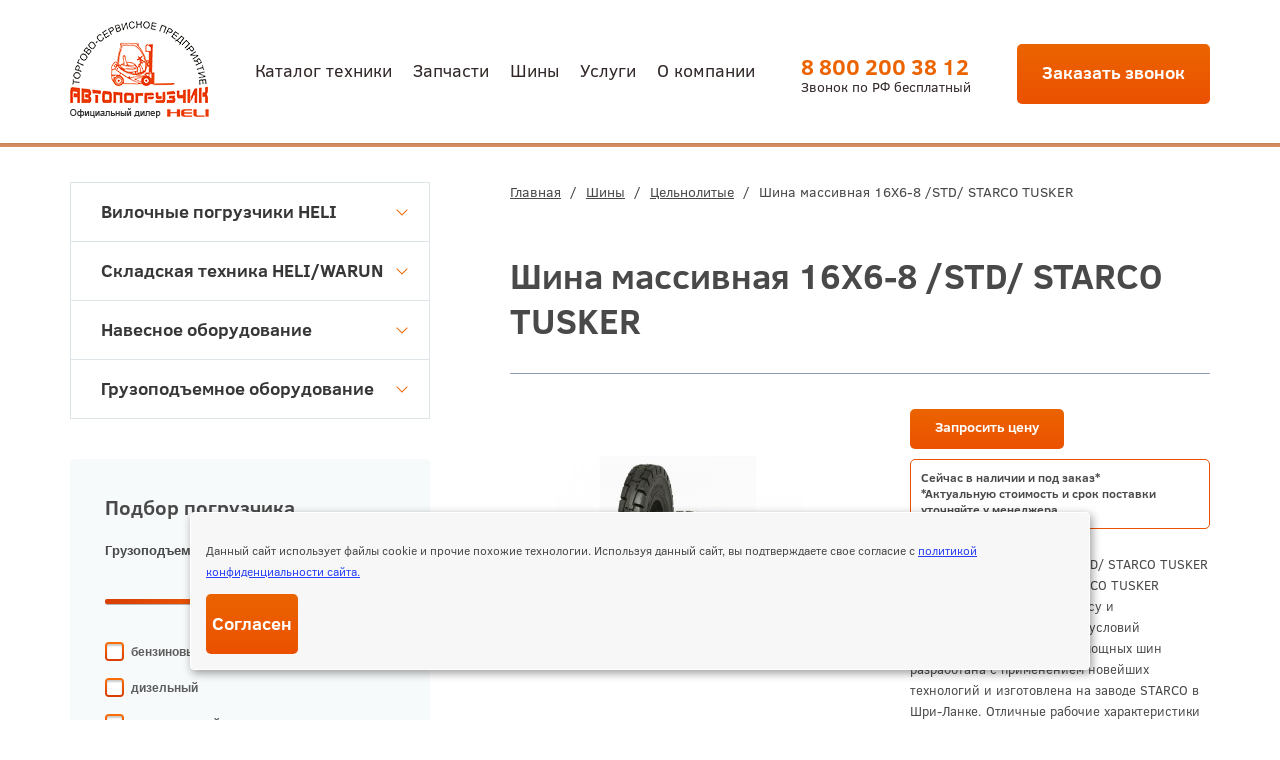

--- FILE ---
content_type: text/html; charset=utf-8
request_url: https://www.tsp-avto.ru/shiny/superelastik/shina-massivnaya-16x6-8-std-starco-tusker.html
body_size: 10488
content:
<!DOCTYPE html>
<html lang="ru" prefix="og: http://ogp.me/ns#">
<head itemscope itempop="http://schema.org/WPHeader">
    <meta charset="UTF-8">
    <title itemprop="headline">Шина массивная 16X6-8 /STD/ STARCO TUSKER купить в Челябинске </title>
    <meta name='description' itemprop='description' content='✅Шина массивная 16X6-8 /STD/ STARCO TUSKER купить в Челябинске в ТСП «Автопогрузчик». Фото. Характеристики. Доставка. ☎ 8 800 200-38-12' />
        <meta itemprop="creator" content="Торгово-сервисное предприятие «Автопогрузчик»" />
    <meta itemprop="copyrightYear" content="2026">
    <meta itemprop="image" content="https://www.tsp-avto.ru/shiny/superelastik/shina-massivnaya-16x6-8-std-starco-tusker.htmlimages/op-tsp.jpg">
    <meta property="og:title" content="Шина массивная 16X6-8 /STD/ STARCO TUSKER купить в Челябинске ">
    <meta property="og:description" content="✅Шина массивная 16X6-8 /STD/ STARCO TUSKER купить в Челябинске в ТСП «Автопогрузчик». Фото. Характеристики. Доставка. ☎ 8 800 200-38-12">
    <meta property="og:image" content="https://tsp-avto.ru/images/op-tsp.jpg">
    <meta property="og:image:width" content="600">
    <meta property="og:image:height" content="314">
        <meta property="og:image:alt" content="Шина массивная 16X6-8 /STD/ STARCO TUSKER купить в Челябинске " />
    <meta property="og:url" content="https://www.tsp-avto.ru/shiny/superelastik/shina-massivnaya-16x6-8-std-starco-tusker.html">
    <meta property="og:type" content="website">
    <meta name="viewport" content="width=device-width, initial-scale=1, maximum-scale=1, user-scalable=yes">
    <link rel="stylesheet" href="/netcat_template/tmpl/css/styles.css?v=3">
    <link rel="stylesheet" href="/netcat_template/tmpl/css/new.css?v=2">
    <link rel="stylesheet" href="/netcat_template/tmpl/css/css-tsp.css?v=2">
    <link rel="canonical" href="https://www.tsp-avto.ru/shiny/superelastik/shina-massivnaya-16x6-8-std-starco-tusker.html" />
    <link type="text/css" href="/fancybox/jquery.fancybox.css" rel="stylesheet">
   <meta name="yandex-verification" content="b741372bda22c356" />          
</head>
<body>
	<div class="wrapper">
		<div class="wrapin">
            <header class="header">
                <div class="blockin flex jcsb ais" itemscope itemtype="http://schema.org/ImageObject">
                    <a href="/" class="logo"><img itemprop="contentUrl" src="/netcat_template/tmpl/images/logo.png" alt="Торгово-сервисное предприятие «АВТОПОГРУЗЧИК»" title="Торгово-сервисное предприятие «АВТОПОГРУЗЧИК»"></a>
                    <ul><li><a href='/katalog/'>Каталог техники</a></li><li><a href='/katalog/zapasnye-chasti/'>Запчасти</a></li><li class='active'><a href='/shiny/'>Шины</a></li><li><a href='/uslugi/'>Услуги</a></li><li><a href='/o-kompanii/'>О компании</a></li></ul>                    <a href="tel:88002003812" class="tel"><span>8 800 200 38 12</span><div>Звонок по РФ бесплатный</div></a>
                    <a href="#bell" class="site_button padding openmodal">Заказать звонок</a>
                    <div class="burger">
                        <span></span>
                        <span></span>
                        <span></span>
                        <span></span>
                    </div>
                </div>
            </header>
            
            

<div class="content">
	<div class="blockin">
		<div class="row">
			<div class="col-sm-8 col-sm-push-4">
				<div class="contnet_wrap">
					<div class='path'> <a href='/'>Главная</a> <span>/</span>  <a href='/shiny/'>Шины</a>  <span>/</span>  <a href='/shiny/superelastik/'>Цельнолитые</a>  <span>/</span>  Шина массивная 16X6-8 /STD/ STARCO TUSKER </div>					<h1>Шина массивная 16X6-8 /STD/ STARCO TUSKER</h1>
                                        
<div class="detail_top row">
	<div class="col-sm-6">
        <div class="owl-carousel buyslider buysliderdetail">
          <div class="item"  itemscope itemtype="http://schema.org/ImageObject">
            <a class="fancybox-effects-a" data-fancybox-group="button" data-fancybox-group="button"  data-fancybox-type='image' href='/phpThumb/phpThumb.php?src=/netcat_files/33/153/60_11258_1000x1000.jpg&amp;w=1200&amp;h=1200&amp;fltr[]=wmi|/netcat_files/c/vatermarka3_1.png|C'>
                <img itemprop="contentUrl" src="/phpThumb/phpThumb.php?src=/netcat_files/33/153/60_11258_1000x1000.jpg&amp;w=290&amp;h=250&amp;zc=0&amp;q=90&amp;fltr[]=wmi|/netcat_files/c/vatermarka3_1.png|C" alt="Шина массивная 16X6-8 /STD/ STARCO TUSKER" title="Шина массивная 16X6-8 /STD/ STARCO TUSKER">
            </a>
            <meta itemprop="name" content="Шина массивная 16X6-8 /STD/ STARCO TUSKER">
            <meta itemprop="description" content="Шина массивная 16X6-8 /STD/ STARCO TUSKER для погрузчиков. Шины STARCO TUSKER принадлежат к премиум-классу и предназначены для тяжелых условий эксплуатации. Эта линейка мощных шин разработана с применением новейших технологий и изготовлена на заводе STARCO в Шри-Ланке.

Отличные рабочие характеристики шины STARCO Tusker обеспечивает трехслойная конструкция.">
          </div>  
                  </div>
        	</div>
	<div class="col-sm-6">
		<div class="wrap">
			<div class="flex aic jcsb">
				                
                                
				<a href="#bell2" class="site_button padding min openmodal txtofrm" data-name="Шина массивная 16X6-8 /STD/ STARCO TUSKER" data-zag="Запросить цену">Запросить цену</a>
                <div style="font-size: 12px; margin-top: 10px; line-height: 16px; border: 1px solid #eb5100; padding: 10px; border-radius: 5px; font-weight: bold;">
                    Сейчас в наличии и под заказ*<br>
                    *Актуальную стоимость и срок поставки уточняйте у менеджера.
                </div>
			</div>
            <div class="detail_nowraptext">
			    <div class="text">
			        Шина массивная 16X6-8 /STD/ STARCO TUSKER для погрузчиков. Шины STARCO TUSKER принадлежат к премиум-классу и предназначены для тяжелых условий эксплуатации. Эта линейка мощных шин разработана с применением новейших технологий и изготовлена на заводе STARCO в Шри-Ланке.

Отличные рабочие характеристики шины STARCO Tusker обеспечивает трехслойная конструкция.			    </div>
            </div> 
            <div class="shtext"></div>
		</div>
	</div>
</div>


<div style="display: block; margin-top: 50px;">
      
      <div class="card">
                    <div class="card_tabs">Описание</div>
                    <div class="card_tabs">Характеристики</div>
                    <div class="card_tabs">Доставка</div>
                    <div class="card_tabs">Оплата</div>
                    <div class="card_tabs">Отзывы</div>
      </div>
      <div class="card_tabs_body">
                    <div class="card_block">
              Шина массивная 16X6-8 /STD/ STARCO TUSKER для погрузчиков. Шины STARCO TUSKER принадлежат к премиум-классу и предназначены для тяжелых условий эксплуатации. Эта линейка мощных шин разработана с применением новейших технологий и изготовлена на заводе STARCO в Шри-Ланке.

Отличные рабочие характеристики шины STARCO Tusker обеспечивает трехслойная конструкция.          </div>
                    <div class="card_block">
                <div class="paramblock">
                    <div class="table">
                                                                                                                   
                                                            <div class="tr">
                                    <div class="td">Марка</div>
                                    <div class="td">STARCO</div>
                                </div>
                                                          
                                                                           
                                                            <div class="tr">
                                    <div class="td">Размер</div>
                                    <div class="td">16X6-8</div>
                                </div>
                                                          
                                                                           
                                                            <div class="tr">
                                    <div class="td">Тип</div>
                                    <div class="td">Цельнолитые</div>
                                </div>
                                                          
                                                                           
                                                            <div class="tr">
                                    <div class="td">Обод</div>
                                    <div class="td">4.33″</div>
                                </div>
                                                          
                                                                           
                                                            <div class="tr">
                                    <div class="td">Наружный диаметр, мм</div>
                                    <div class="td">418</div>
                                </div>
                                                          
                                                                           
                                                            <div class="tr">
                                    <div class="td">Ширина, мм</div>
                                    <div class="td">150</div>
                                </div>
                                                          
                                                                           
                                                            <div class="tr">
                                    <div class="td">Грузоподъёмность, кг</div>
                                    <div class="td">1500</div>
                                </div>
                                                          
                                                                           
                                                            <div class="tr">
                                    <div class="td">Макс. скорость, км/ч</div>
                                    <div class="td">25</div>
                                </div>
                                                          
                                        
                    </div>
                </div>
                <br>
          </div>
                    <div class="card_block"><p>
Торгово-Сервисное Предприятие «Автопогрузчик» успешно работает на рынке подъемно-транспортного и складского оборудования с 1999 года. Мы стремимся обеспечить наших клиентов максимальным комфортом и удобством при покупке оборудования. Для вашего удобства мы предлагаем широкий выбор способов доставки, включая курьерскую доставку по (город) и области, а также отправку транспортными компаниями по всей территории Российской Федерации и странам СНГ.
</p>
<p>
Мы гарантируем оперативную обработку заказов и быструю доставку, чтобы вы могли получить необходимое оборудование в кратчайшие сроки. Наша цель - обеспечить вас надежным и качественным подъемно-транспортным оборудованием, а наша доставка - сделать процесс приобретения максимально удобным для вас.
</p>
<ul>
<li>Доставка крупногабаритного груза по г. Челябинску</li>
<li>Доставка по РФ и Казахстану. По тарифу ТК Деловые Линии, ПЭК, КИТ, СДЭК</li>
</ul></div>
                    <div class="card_block"><p>
У нас вы можете выбрать удобный для вас способ оплаты заказа. Мы принимаем безналичные платежи от юридических лиц, а также оплату наличными при получении товара. Для вашего удобства мы предоставляем возможность оплаты банковскими картами через платежные системы.
</p>
<ol>
<li>Безналичный расчет для юр.лиц.</li>
<li>Наличный расчёт в магазине.</li>
<li>Банковской картой в магазине.</li>
</ol>
<p>
Мы ценим доверие наших клиентов и гарантируем безопасность всех операций по оплате. Наша компания стремится сделать процесс оплаты максимально простым и удобным для вас, чтобы вы могли получить необходимое оборудование без лишних хлопот.
</p></div>
                    <div class="card_block">
              Пока никто не оставил отзыв.<div style='font-size: 20px; font-weight: bold; margin: 20px 0px;'>Оставьте отзыв</div>
<form class="que_form sendform_1" enctype='multipart/form-data' method='post' action='/netcat/add.php'>
	<div id='nc_moderate_form'>
		<div class='nc_clear'></div>
		<input name='admin_mode' type='hidden' value='' />
		<input type='hidden' name='nc_token' value='7aac62340a45d98746c7013bf7043be9' />		<input name='catalogue' type='hidden' value='1' />
        <input name='fill' type='hidden' value='' />
		<input name='cc' type='hidden' value='221' />
		<input name='sub' type='hidden' value='109' />
		<input name='posting' type='hidden' value='1' />
		<input name='curPos' type='hidden' value='0' />
		<input name='f_Parent_Message_ID' type='hidden' value='' />
        <input name='f_class' type='hidden' value='2009'>
        <input name='f_mess_id' type='hidden' value='228'>
			</div>
     <div class="row">
         <div class="col-sm-6">
             <input type="text" name="f_name" class="required otziv" placeholder="Введите имя *" required="">
         </div>
     </div>

     <div class="row">
         <div class="col-sm-12">
		    <textarea name="f_text" class="required otziv" placeholder="Напишите отзыв *" required=""></textarea>
        </div>
	</div>
    
    <div class="row">
         <div class="col-sm-6">
            <button type='submit' class='site_button block' style='margin-top: 10px;'>
                Отправить
            </button>
         </div>
     </div>
</form>

          </div>          
      </div>
</div>




    <h3 style="margin-top: 40px;">Рекомендуемые товары:</h3>
        <div class="tab_body">
	    	<div class="block active">
			    <div class="tablewrapper">
				    <div class="product table2">
                    <div class="p_title">
						<div>Фото</div>
						<div>Наименование</div>
   						<div>Цена</div>
       					<div></div>
					</div>
  
 

<div class="p_block" itemscope itemtype="http://schema.org/ImageObject"> 	<div class="img">
        <a class='fancybox'  data-fancybox-type='image' href='/phpThumb/phpThumb.php?src=/netcat_files/33/153/107_1421-1000x1000_16.jpg&amp;w=1200&amp;h=1200&amp;fltr[]=wmi|/netcat_files/c/vatermarka3_1.png|C'>		<img itemprop="contentUrl" src="/phpThumb/phpThumb.php?src=/netcat_files/33/153/107_1421-1000x1000_16.jpg&amp;w=61&amp;h=62&amp;far=1&amp;q=90" alt="Шина массивная 355/65-15 /NONMARK EASYFIT/ STARCO Tusker" title="Шина массивная 355/65-15 /NONMARK EASYFIT/ STARCO Tusker">
        </a>	</div>
    
	<div class="title" itemprop="name">
		            <a href="/shiny/superelastik/shina-massivnaya-35565-15-nonmark-easyfit-starco-tusker.html">Шина массивная 355/65-15 /NONMARK EASYFIT/ STARCO Tusker</a>
        	</div>
        	                        <div><strong><!--noindex-->по запросу<!--/noindex--></strong></div>
    <div>
        <a href="#bell2" class="site_button padding min openmodal txtofrm" data-name="Шина массивная 355/65-15 /NONMARK EASYFIT/ STARCO Tusker" data-zag="Запросить цену">Запросить</a>
    </div>

</div>
<div class="p_block" itemscope itemtype="http://schema.org/ImageObject"> 	<div class="img">
        <a class='fancybox'  data-fancybox-type='image' href='/phpThumb/phpThumb.php?src=/netcat_files/33/153/107_1421-1000x1000_15.jpg&amp;w=1200&amp;h=1200&amp;fltr[]=wmi|/netcat_files/c/vatermarka3_1.png|C'>		<img itemprop="contentUrl" src="/phpThumb/phpThumb.php?src=/netcat_files/33/153/107_1421-1000x1000_15.jpg&amp;w=61&amp;h=62&amp;far=1&amp;q=90" alt="Шина массивная 355/65-15 /NONMARK STD/ STARCO TUSKER" title="Шина массивная 355/65-15 /NONMARK STD/ STARCO TUSKER">
        </a>	</div>
    
	<div class="title" itemprop="name">
		            <a href="/shiny/superelastik/shina-massivnaya-35565-15-nonmark-std-starco-tusker.html">Шина массивная 355/65-15 /NONMARK STD/ STARCO TUSKER</a>
        	</div>
        	                        <div><strong><!--noindex-->по запросу<!--/noindex--></strong></div>
    <div>
        <a href="#bell2" class="site_button padding min openmodal txtofrm" data-name="Шина массивная 355/65-15 /NONMARK STD/ STARCO TUSKER" data-zag="Запросить цену">Запросить</a>
    </div>

</div>
<div class="p_block" itemscope itemtype="http://schema.org/ImageObject"> 	<div class="img">
        <a class='fancybox'  data-fancybox-type='image' href='/phpThumb/phpThumb.php?src=/netcat_files/33/153/107_1421-1000x1000_14.jpg&amp;w=1200&amp;h=1200&amp;fltr[]=wmi|/netcat_files/c/vatermarka3_1.png|C'>		<img itemprop="contentUrl" src="/phpThumb/phpThumb.php?src=/netcat_files/33/153/107_1421-1000x1000_14.jpg&amp;w=61&amp;h=62&amp;far=1&amp;q=90" alt="Шина массивная 355/65-15 /EASYFIT/ STARCO TUSKER" title="Шина массивная 355/65-15 /EASYFIT/ STARCO TUSKER">
        </a>	</div>
    
	<div class="title" itemprop="name">
		            <a href="/shiny/superelastik/shina-massivnaya-35565-15-easyfit-starco-tusker.html">Шина массивная 355/65-15 /EASYFIT/ STARCO TUSKER</a>
        	</div>
        	                        <div><strong><!--noindex-->по запросу<!--/noindex--></strong></div>
    <div>
        <a href="#bell2" class="site_button padding min openmodal txtofrm" data-name="Шина массивная 355/65-15 /EASYFIT/ STARCO TUSKER" data-zag="Запросить цену">Запросить</a>
    </div>

</div>
                </div>
  			</div>
		</div>
    </div>    

                                                           
                </div>
                
    		</div>
           
            
			<div class="col-sm-4 col-sm-pull-8">
				<div class="leftcolumn">
					<div class="block">
						<div class="leftmenu">
                            
                            
                            <ul>
                                                                                            <li><a  href='/katalog/vilochnye-pogruzchiki-heli/'>Вилочные погрузчики HELI <span></span></a>
                                  <ul>
                                                                                                              
                                                                            <li><a  href='/katalog/vilochnye-pogruzchiki-heli/dizelnye-pogruzchiki-heli/'>Дизельные погрузчики HELI</a>
                                                                                                                                <li class='inli'> - <a  href='/katalog/vilochnye-pogruzchiki-heli/dizelnye-pogruzchiki-heli/1-18-t/'>1 - 1,8 т</a></li>
                                                                                                                                <li class='inli'> - <a  href='/katalog/vilochnye-pogruzchiki-heli/dizelnye-pogruzchiki-heli/2-25-t/'>2 - 2,5 т</a></li>
                                                                                                                                <li class='inli'> - <a  href='/katalog/vilochnye-pogruzchiki-heli/dizelnye-pogruzchiki-heli/3-35-t/'>3 - 3,5 т</a></li>
                                                                                                                                <li class='inli'> - <a  href='/katalog/vilochnye-pogruzchiki-heli/dizelnye-pogruzchiki-heli/4-55-t/'>4 – 5,5 т</a></li>
                                                                                                                                <li class='inli'> - <a  href='/katalog/vilochnye-pogruzchiki-heli/dizelnye-pogruzchiki-heli/5-7-t/'>5 – 7 т</a></li>
                                                                                                                                <li class='inli'> - <a  href='/katalog/vilochnye-pogruzchiki-heli/dizelnye-pogruzchiki-heli/8-10-t/'>8 – 10 т</a></li>
                                                                              </li>  
                                                                                                              
                                                                            <li><a  href='/katalog/vilochnye-pogruzchiki-heli/gazbenzinovye-pogruzchiki-heli/'>Газ/бензиновые погрузчики HELI</a>
                                                                                                                                <li class='inli'> - <a  href='/katalog/vilochnye-pogruzchiki-heli/gazbenzinovye-pogruzchiki-heli/1-18-t/'>1 - 1,8 т</a></li>
                                                                                                                                <li class='inli'> - <a  href='/katalog/vilochnye-pogruzchiki-heli/gazbenzinovye-pogruzchiki-heli/2-35-t/'>2 – 3,5 т</a></li>
                                                                                                                                <li class='inli'> - <a  href='/katalog/vilochnye-pogruzchiki-heli/gazbenzinovye-pogruzchiki-heli/3-35-t/'>3 – 3,5 т</a></li>
                                                                                                                                <li class='inli'> - <a  href='/katalog/vilochnye-pogruzchiki-heli/gazbenzinovye-pogruzchiki-heli/4-5-t/'>4 – 5 т</a></li>
                                                                              </li>  
                                                                                                              
                                                                            <li><a  href='/katalog/vilochnye-pogruzchiki-heli/elektricheskie-pogruzchiki-heli/'>Электрические погрузчики HELI</a>
                                                                                                                                <li class='inli'> - <a  href='/katalog/vilochnye-pogruzchiki-heli/elektricheskie-pogruzchiki-heli/s-litiy-ionnoy-akb/'>С литий-ионной АКБ</a></li>
                                                                                                                                <li class='inli'> - <a  href='/katalog/vilochnye-pogruzchiki-heli/elektricheskie-pogruzchiki-heli/3-h-opornye/'>3-х опорные</a></li>
                                                                                                                                <li class='inli'> - <a  href='/katalog/vilochnye-pogruzchiki-heli/elektricheskie-pogruzchiki-heli/4-h-opornye/'>4-х опорные</a></li>
                                                                                                                                <li class='inli'> - <a  href='/katalog/vilochnye-pogruzchiki-heli/elektricheskie-pogruzchiki-heli/vzryvozaschischennye/'>Взрывозащищенные</a></li>
                                                                              </li>  
                                                                                                              
                                                                            <li><a  href='/katalog/vilochnye-pogruzchiki-heli/spetsialnaya-tehnika-heli/'>Специальная техника HELI</a>
                                                                                                                                <li class='inli'> - <a  href='/katalog/vilochnye-pogruzchiki-heli/spetsialnaya-tehnika-heli/vnedorozhnyy-pogruzchik/'>Внедорожный погрузчик</a></li>
                                                                                                                                <li class='inli'> - <a  href='/katalog/vilochnye-pogruzchiki-heli/spetsialnaya-tehnika-heli/bokovye/'>Боковой погрузчик</a></li>
                                                                                                                                <li class='inli'> - <a  href='/katalog/vilochnye-pogruzchiki-heli/spetsialnaya-tehnika-heli/telezhka-platformennaya/'>Тележка платформенная</a></li>
                                                                                                                                <li class='inli'> - <a  href='/katalog/vilochnye-pogruzchiki-heli/spetsialnaya-tehnika-heli/mini-pogruzchiki/'>Мини-погрузчики</a></li>
                                                                              </li>  
                                                                    </ul>
                                </li>
                                                                                            <li><a  href='/katalog/skladskaya-tehnika/'>Складская техника HELI/WARUN <span></span></a>
                                  <ul>
                                                                                                              
                                                                            <li><a  href='/katalog/skladskaya-tehnika/telezhki-gidravlicheskie/'>Тележки гидравлические</a>
                                                                              </li>  
                                                                                                              
                                                                            <li><a  href='/katalog/skladskaya-tehnika/telezhka-elektricheskaya/'>Тележка электрическая</a>
                                                                              </li>  
                                                                                                              
                                                                            <li><a  href='/katalog/skladskaya-tehnika/stoly-podemnye/'>Столы подъемные</a>
                                                                              </li>  
                                                                                                              
                                                                            <li><a  href='/katalog/skladskaya-tehnika/komplektovschiki-zakazov/'>Комплектовщики заказов</a>
                                                                              </li>  
                                                                                                              
                                                                            <li><a  href='/katalog/skladskaya-tehnika/shtabelery-gidravlicheskie/'>Штабелеры гидравлические</a>
                                                                              </li>  
                                                                                                              
                                                                            <li><a  href='/katalog/skladskaya-tehnika/shtabelery-poluelektricheskie/'>Штабелеры полуэлектрические</a>
                                                                              </li>  
                                                                                                              
                                                                            <li><a  href='/katalog/skladskaya-tehnika/shtabelery-samohodnye/'>Штабелеры самоходные</a>
                                                                              </li>  
                                                                                                              
                                                                            <li><a  href='/katalog/skladskaya-tehnika/richtraki/'>Ричтраки</a>
                                                                              </li>  
                                                                    </ul>
                                </li>
                                                                                            <li><a  href='/katalog/navesnoe-oborudovanie/'>Навесное оборудование <span></span></a>
                                  <ul>
                                                                                                              
                                                                            <li><a  href='/katalog/navesnoe-oborudovanie/vily/'>Вилы</a>
                                                                              </li>  
                                                                                                              
                                                                            <li><a  href='/katalog/navesnoe-oborudovanie/udlinitel-vil/udliniteli-vil.html'>Удлинитель вил</a>
                                                                              </li>  
                                                                                                              
                                                                            <li><a  href='/katalog/navesnoe-oborudovanie/strela-bezblochnaya/'>Стрела крановая с крюком</a>
                                                                              </li>  
                                                                                                              
                                                                            <li><a  href='/katalog/navesnoe-oborudovanie/Blade-for-snow/'>Отвал для снега</a>
                                                                              </li>  
                                                                                                              
                                                                            <li><a  href='/katalog/navesnoe-oborudovanie/kovsh/'>Ковш</a>
                                                                              </li>  
                                                                                                              
                                                                            <li><a  href='/katalog/navesnoe-oborudovanie/bunker/bunker-konteyner.html'>Бункер</a>
                                                                              </li>  
                                                                                                              
                                                                            <li><a  href='/katalog/navesnoe-oborudovanie/rasshiritel-karetki/semnaya-karetka-rasshiritel.html'>Расширитель каретки</a>
                                                                              </li>  
                                                                                                              
                                                                            <li><a  href='/katalog/navesnoe-oborudovanie/dorn/'>Дорн</a>
                                                                              </li>  
                                                                                                              
                                                                            <li><a  href='/katalog/navesnoe-oborudovanie/podemnaya-rabochaya-ploschadka/podemnaya-rabochaya-ploschadka-prp.html'>Подъемная рабочая площадка</a>
                                                                              </li>  
                                                                                                              
                                                                            <li><a  href='/katalog/navesnoe-oborudovanie/zahvat/'>Захват</a>
                                                                              </li>  
                                                                                                              
                                                                            <li><a  href='/katalog/navesnoe-oborudovanie/oprokidyvatel-konteynerov/oprokidyvatel-konteynera.html'>Опрокидыватель контейнеров</a>
                                                                              </li>  
                                                                                                              
                                                                            <li><a  href='/katalog/navesnoe-oborudovanie/karetka-smescheniya/'>Каретка бокового смещения</a>
                                                                              </li>  
                                                                                                              
                                                                            <li><a  href='/katalog/navesnoe-oborudovanie/stalkivatel-gruza/stalkivatel.html'>Сталкиватель груза</a>
                                                                              </li>  
                                                                                                              
                                                                            <li><a  href='/katalog/navesnoe-oborudovanie/stabilizator-gruza/stabilizator-gruzov.html'>Стабилизатор груза</a>
                                                                              </li>  
                                                                                                              
                                                                            <li><a  href='/katalog/navesnoe-oborudovanie/schetochnoe-oborudovanie/'>Щеточное оборудование</a>
                                                                              </li>  
                                                                    </ul>
                                </li>
                                                                                            <li><a  href='/katalog/gruzopodemnoe-oborudovanie/'>Грузоподъемное оборудование <span></span></a>
                                  <ul>
                                                                                                              
                                                                            <li><a  href='/katalog/gruzopodemnoe-oborudovanie/tal-ruchnaya/'>Таль ручная</a>
                                                                              </li>  
                                                                                                              
                                                                            <li><a  href='/katalog/gruzopodemnoe-oborudovanie/tal-elektricheskaya/'>Таль электрическая</a>
                                                                              </li>  
                                                                                                              
                                                                            <li><a  href='/katalog/gruzopodemnoe-oborudovanie/telezhka-k-tali/'>Тележка к тали</a>
                                                                              </li>  
                                                                                                              
                                                                            <li><a  href='/katalog/gruzopodemnoe-oborudovanie/lebedka-ruchnaya/'>Лебедка ручная</a>
                                                                              </li>  
                                                                                                              
                                                                            <li><a  href='/katalog/gruzopodemnoe-oborudovanie/lebedka-elektricheskaya/'>Лебедка электрическая</a>
                                                                              </li>  
                                                                                                              
                                                                            <li><a  href='/katalog/gruzopodemnoe-oborudovanie/domkrat/'>Домкрат</a>
                                                                              </li>  
                                                                                                              
                                                                            <li><a  href='/katalog/gruzopodemnoe-oborudovanie/kran-ruchnoy/'>Кран ручной</a>
                                                                              </li>  
                                                                                                              
                                                                            <li><a  href='/katalog/gruzopodemnoe-oborudovanie/podemnik-nozhnichnyy-peredvizhnoy/podemnik-elektricheskiy-sjy.html'>Подъемник ножничный передвижной</a>
                                                                              </li>  
                                                                                                              
                                                                            <li><a  href='/katalog/gruzopodemnoe-oborudovanie/podemnik-machtovyy-teleskopicheskiy/podemnik-elektricheskiy-gtwy.html'>Подъемник мачтовый телескопический</a>
                                                                              </li>  
                                                                                                              
                                                                            <li><a  href='/katalog/gruzopodemnoe-oborudovanie/blok-montazhnyy/'>Блок монтажный</a>
                                                                              </li>  
                                                                                                              
                                                                            <li><a  href='/katalog/gruzopodemnoe-oborudovanie/tsep/'>Цепь</a>
                                                                              </li>  
                                                                                                              
                                                                            <li><a  href='/katalog/gruzopodemnoe-oborudovanie/zveno/'>Звено</a>
                                                                              </li>  
                                                                                                              
                                                                            <li><a  href='/katalog/gruzopodemnoe-oborudovanie/kryuk/'>Крюк</a>
                                                                              </li>  
                                                                    </ul>
                                </li>
                                                        </ul>
                            
                        </div>
					</div>
                    
                    <div class="block">
                        <div class='goods-filter'>
                            <div class="h3" style="margin-bottom: 1em;">Подбор погрузчика</div>
                            <form role='form' method="get" action="/katalog/pogruzchiki/search.html">
                                <div class='panel'>
                                    <div class='form-group'>
                                        <label>Грузоподъемность</label>
                                        <div class='label-right text-center'>
                                            до
                                            <input name="capacity" type='text' id='amount' readonly>
                                            тонн
                                        </div>
                                        <div class='clearfix'></div>
                                        <div id='slider-range-min' data-value='2' data-min='0' data-max='3' data-possibleVal='1.8,2.5,3.5,5'></div>
                                    </div>   
                                    <br>
                                  <div class='form-group'>
                                                    <input type='checkbox' name='engine[]' id='inlineCheckbox1' value='1' hidden/>
                                                    <label for='inlineCheckbox1'>бензиновый</label>
                                                  </div><div class='form-group'>
                                                    <input type='checkbox' name='engine[]' id='inlineCheckbox3' value='3' hidden/>
                                                    <label for='inlineCheckbox3'>дизельный</label>
                                                  </div><div class='form-group'>
                                                    <input type='checkbox' name='engine[]' id='inlineCheckbox2' value='2' hidden/>
                                                    <label for='inlineCheckbox2'>электрический</label>
                                                  </div> 
                                </div>
                                <button class="site_button block">
									Подобрать
								</button>
                                <div class='text-center nofilt'>
                                    <a href='/katalog/pogruzchiki/search.html' class='dashed'>Сбросить фильтр</a>
                                </div>
                            </form>
                        </div>
                    </div>
                    
                    <div class="block">
                        <form method='post' action='/netcat/add.php' class='left_form que_form sendform' data-yatarget='konsultacia'>
                            <input name='catalogue' type='hidden' value='1'>
                            <input name='cc' type='hidden' value='138'>
                            <input name='sub' type='hidden' value='109'>
                            <input name='posting' type='hidden' value='1'>
							<div class="title">Проконсультируйтесь <br>у наших специалистов</div>
							<label>
								<input type="tel" name="f_phone" class="required" placeholder="Введите номер телефона *" required>
							</label>
							<label>
								<textarea name="f_text" placeholder="Текст вашего вопроса"></textarea>
							</label>
                            <label class="info policy">
                                <input type="checkbox" class="check" name="check">Даю согласие на обработку <a target="_blank" href="/policy/"> персональных данных</a>
                            </label>
							<label>
								<button class="site_button block">
									Отправить заявку
								</button>
							</label>
						</form>
					</div>
                    
					<div class="block">
    <div class="owl-carousel slider_banner"><div class="item">
      <img src="/phpThumb/phpThumb.php?src=/netcat_files/4/4/1_0000_8.jpg&amp;w=195&amp;h=199&amp;zc=1&amp;q=90" alt="Техническое обслуживание погрузчиков – 850 руб./час." title="Техническое обслуживание погрузчиков – 850 руб./час.">
  </div>
<div class="item">
      <img src="/phpThumb/phpThumb.php?src=/netcat_files/4/4/april_3_0.jpg&amp;w=195&amp;h=199&amp;zc=1&amp;q=90" alt="Запчасти «Балканкар»  на специальных условиях!!!" title="Запчасти «Балканкар»  на специальных условиях!!!">
  </div>
<div class="item">
      <img src="/phpThumb/phpThumb.php?src=/netcat_files/4/4/april_1_0.jpg&amp;w=195&amp;h=199&amp;zc=1&amp;q=90" alt="Погрузчики HELI по выгодным ценам" title="Погрузчики HELI по выгодным ценам">
  </div>
  </div>
</div>   
				</div>
			</div>
		</div>
	</div>
</div>

        </div>

        <footer class="footer" itemscope itemtype="http://schema.org/WPFooter">
            <div class="top flex aic">
                <div class="blockin flex aic jcsb" itemscope itemtype="http://schema.org/ImageObject">
                    <a href="/" class="logo"><img itemprop="contentUrl" src="/netcat_template/tmpl/images/logo_f.png" alt="Торгово-сервисное предприятие «АВТОПОГРУЗЧИК»" title="Торгово-сервисное предприятие «АВТОПОГРУЗЧИК»"></a>
                    <ul><li><a href='/katalog/'>Каталог техники</a></li><li><a href='/katalog/zapasnye-chasti/'>Запчасти</a></li><li class='active'><a href='/shiny/'>Шины</a></li><li><a href='/uslugi/'>Услуги</a></li><li><a href='/o-kompanii/'>О компании</a></li></ul>                    <a href="tel:88002003812" class="tel"><span>8 800 200 38 12</span></a>
                    <a href="#bell" class="site_button padding openmodal">Заказать звонок</a>
                </div>
            </div>
            <div class="bottom flex aic">
                <div class="blockin">
                    <div class="row">
                        <div class="col-sm-8 flex aic">
                            <div class="copyright">© 1999-<span itemprop="copyrightYear">2026</span> торгово-сервисное предприятие «Автопогрузчик».</div>
                            <div class="wrapper" style="padding-top:0;">
                              <a href="/policy/" class="f_link">Политика конфиденциальности</a>
                              <a href="/publichnaya-oferta/" class="f_link">Публичная оферта</a>
                            </div>
                        </div>
                        <div class="col-sm-4">
                            <div class="insite">
                                Разработка и продвижение сайта — <a target="_blank" href="https://insite-it.ru/">ИНСАЙТ</a>
                            </div>
                        </div>
                    </div>
                </div>
            </div>
        </footer>

        <div class="cookie-notification">
        	<p>Данный сайт использует файлы cookie и прочие похожие технологии. Используя данный сайт, вы подтверждаете свое согласие с <a href="/policy">политикой конфиденциальности сайта.</a></p>
        	<button class="site_button">Согласен</button>
        </div>

        <div id="gotop"></div>

        <div class="popup_wrap" id="bell">
            <div class="wrap">
                <div class="closebut"></div>
                <div class="p_title">Заказать звонок</div>
                <div class="text">
                    Наши специалисты свяжутся с Вами в ближайшее время и проконсультируют Вас по любому интересующему вопросу
                </div>
                <form method='post' action='/netcat/add.php' class='form que_form sendform' data-yatarget='zayavka-na-obratnyy-zvonok'>
                    <input name='catalogue' type='hidden' value='1'>
                    <input name='cc' type='hidden' value='136'>
                    <input name='sub' type='hidden' value='109'>
                    <input name='posting' type='hidden' value='1'>
                    <label class="name">
                        <input type="text" name="f_name" placeholder="Ваше имя / Название компании">
                    </label>
                    <label>
                        <input type="tel" name="f_phone" class="required" placeholder="Укажите номер контактного телефона *" required>
                    </label>
                    <label class="name">
                        <input type="email" name="f_mail" placeholder="Укажите Ваш E-mail">
                    </label>
                    <label>
                        <textarea name="f_text" placeholder="Введите текст Вашего вопроса"></textarea>
                    </label>
                    <label class="info policy">
                        <input type="checkbox" class="check" name="check"> Даю согласие на обработку <a target="_blank" href="/policy/">персональных данных</a>
                    </label>
                    <button class="site_button padding">Оставить заявку</button>
                </form>
            </div>
        </div>

        <div class="popup_wrap" id="bell2">
            <div class="wrap">
                <div class="closebut"></div>
                <div class="p_title titfrm">Оформить заказ</div>
                <div class="text">
                    <div class='txtfrm' style="font-weight: bold;margin-bottom: 10px;"></div>
                    Наши специалисты свяжутся с Вами для подтверждения заказа
                </div>
                <form method='post' action='/netcat/add.php' class='form que_form sendform' data-yatarget='zayavki'>
                    <input name='catalogue' type='hidden' value='1'>
                    <input name='cc' type='hidden' value='134'>
                    <input name='sub' type='hidden' value='109'>
                    <input name='posting' type='hidden' value='1'>
                    <input name='f_tovar' id="tovarval" type='hidden' value=''>
                    <label class="name">
                        <input type="text" name="f_name" placeholder="Ваше имя / Название компании">
                    </label>
                    <label>
                        <input type="tel" name="f_phone" class="required" placeholder="Укажите номер контактного телефона *" required>
                    </label>
                    <label class="name">
                        <input type="email" name="f_mail" class="required" placeholder="Укажите Ваш E-mail *" required>
                    </label>
                    <label>
                        <textarea class="txtfrmold" name="f_text" placeholder="Введите текст Вашего вопроса"></textarea>
                    </label>
                    <label class="info policy">
                        <input type="checkbox" class="check" name="check"> Даю согласие на обработку <a target="_blank" href="/policy/">персональных данных</a>
                    </label>
                    <button class="site_button padding">Отправить</button>
                </form>
            </div>
        </div>

        <div class="popup_wrap" id="success">
            <div class="wrap">
                <div class="closebut"></div>
                <div class="p_title titfrm">Заявка принята</div>
                <div class="text">
                    Спасибо за заявку! Мы свяжемся с вами в ближайшее время!
                </div>
            </div>
        </div>

	</div>
    <script src="//code.jquery.com/jquery-3.2.1.min.js"></script>
    <script src="/netcat_template/tmpl/js/inputmask.min.js"></script>
    <script src="/netcat_template/tmpl/js/main.js?v=3"></script>
    <script src="/fancybox/jquery.fancybox.pack.js"></script>
    <script src='//code.jquery.com/ui/1.11.0/jquery-ui.js'></script>
    <script src="/netcat_template/tmpl/js/js-tsp.js?v=7"></script>
	<script>
        $('.fullpage table').wrap('<div class="tablewrapper"></div>');
		$(".partnerslider").owlCarousel({
			items : 5,
			loop:true,
			dots:false,
			nav:true,
			responsive:{
				0:{
					items:1
				},
				767:{
					items:3
				},
				1024:{
					items:5
				}
			}
		});
        $(".slider_banner").owlCarousel({
			items : 1,
			loop:true,
			dots:true,
			nav:false,
            autoplay:true,
            autoplayTimeout: 3000,
		});

        $(".buyslider").owlCarousel({
			items:1,
			dots:true,
			margin:20,
			mouseDrag:false,
			touchDrag:false
		});

		$(".buynavslider").owlCarousel({
			items : 3,
			margin: 30,
			dots:false,
			mouseDrag:false,
			touchDrag:false,
			nav:true,
		});

        $(".slidermain").owlCarousel({
			items:1,
			loop:true,
			nav:false,
			dots:false,
			touchDrag:false,
			mouseDrag:false,
			animateOut: 'fadeOut',
			autoplay:true,
			autoplayTimeout:6000,
		});

		$('.buynavslider .owl-item >div').click(function(){
			$('.buynavslider div').removeClass('active');
			$(this).addClass('active');
			var ind = $(this).parent().index();
			$('.buysliderdetail .owl-dots div').eq(ind).click();
		});

        $(".need_technik").owlCarousel({
			items:1,
			loop:true,
            mouseDrag:true,
			touchDrag:true,
			dots:false,
			nav:true,
            autoplay:true,
            autoplayTimeout: 5000,
            //autoWidth: true
		});

        $('.leftmenu a.active').next('ul').show();

        $('.fancybox').fancybox({
            'helpers': {
                'overlay': {
                    'locked': false
                }
            },
            'tpl': {
                'closeBtn' : '<a class="fancybox-item fancybox-close"></a>',
                'next' : '<a class="fancybox-nav fancybox-next"><span></span></a>',
                'prev' : '<a class="fancybox-nav fancybox-prev"><span></span></a>'
            }
        });

        var heightbl = $('.detail_nowraptext').height();
        if (heightbl>210) {
            $('.shtext').html('<div class="opentext"><span>Читать полностью</span><span>Свернуть</span></div>');
            $('.detail_nowraptext').addClass('detail_wraptext');
        }

        $(document).on('click', '.opentext', function (e) {
			var height = $('.detail_wraptext .text').height();
			if(!$(this).hasClass('active')){
				$(this).addClass('active');
				$('.detail_wraptext').addClass('active');
				$('.detail_wraptext').animate({
					height: height + 30
				});
			}else{
				$(this).removeClass('active');
				$('.detail_wraptext').removeClass('active');
				$('.detail_wraptext').animate({
					height: 210
				});
			}
		});
	</script>

        <script type="application/ld+json">
        {
      "@context": "https://schema.org",
      "@type": "BreadcrumbList", "itemListElement":
      [
      {
        "@type": "ListItem",
        "position": 1,
        "name": "⭐Главная",
        "item": "https://www.tsp-avto.ru"
      },            {
        "@type": "ListItem",
        "position": 2,
        "name": "⭐Шины",
        "item": "https://www.tsp-avto.ru/shiny/"
      },            {
        "@type": "ListItem",
        "position": 3,
        "name": "⭐Цельнолитые",
        "item": "https://www.tsp-avto.ru/shiny/superelastik/"
      }            ]
    }

    </script>
        <script type="application/ld+json">
        {
      "@context": "https://schema.org",
      "@type": "ItemList",
      "itemListElement":
      [
      {
        "@type": "SiteNavigationElement",
        "position": 1,
        "name": "✅Главная",
        "url": "https://www.tsp-avto.ru"
      },            {
        "@type": "SiteNavigationElement",
        "position": 2,
        "name": "✅Каталог техники",
        "url": "https://www.tsp-avto.ru/katalog/"
      },            {
        "@type": "SiteNavigationElement",
        "position": 3,
        "name": "✅Запчасти",
        "url": "https://www.tsp-avto.ru/katalog/zapasnye-chasti/"
      },            {
        "@type": "SiteNavigationElement",
        "position": 4,
        "name": "✅Шины",
        "url": "https://www.tsp-avto.ru/shiny/"
      },            {
        "@type": "SiteNavigationElement",
        "position": 5,
        "name": "✅Услуги",
        "url": "https://www.tsp-avto.ru/uslugi/"
      },            {
        "@type": "SiteNavigationElement",
        "position": 6,
        "name": "✅О компании",
        "url": "https://www.tsp-avto.ru/o-kompanii/"
      }            ]
    }
  </script>

<script src="//code.jivosite.com/widget.js" data-jv-id="FvvX6F6xkI" async></script>
<!-- Yandex.Metrika counter -->
<script type="text/javascript" >
   (function(m,e,t,r,i,k,a){m[i]=m[i]||function(){(m[i].a=m[i].a||[]).push(arguments)};
   m[i].l=1*new Date();k=e.createElement(t),a=e.getElementsByTagName(t)[0],k.async=1,k.src=r,a.parentNode.insertBefore(k,a)})
   (window, document, "script", "https://mc.yandex.ru/metrika/tag.js", "ym");

   ym(23189743, "init", {
        clickmap:true,
        trackLinks:true,
        accurateTrackBounce:true,
        webvisor:true,
        ecommerce:"dataLayer"
   });
</script>
<noscript><div><img src="https://mc.yandex.ru/watch/23189743" style="position:absolute; left:-9999px;" alt="Яндекс.Метрика" /></div></noscript>
<!-- /Yandex.Metrika counter -->

<script type="application/ld+json">
    [{
      "@context": "http://schema.org",
      "@type": "Organization",
      "address": {
        "@type": "PostalAddress",
        "addressLocality": "Челябинск, Россия",
        "postalCode": "454053",
        "streetAddress": "Троицкий тракт, 20Б, строение 1, помещение 4"
        },
      "email": "info@tsp-avto.ru",
      "name": "ООО «ТСП-АВТО»",
      "telephone": "8-800-200-38-12",
      "url": "https://www.tsp-avto.ru",
      "logo": "https://www.tsp-avto.ru/netcat_template/tmpl/images/logo.png"
    }]
</script>
<script type="application/ld+json"> {
      "@context": "http://schema.org/", "@type": "WebPage",
      "name": "Шина массивная 16X6-8 /STD/ STARCO TUSKER", "speakable":
      {
      "@type": "SpeakableSpecification", "xpath": [
      "/html/head/title", "/html/head/meta[@name='description']/@content" ]
      },
      "url": "https://www.tsp-avto.ru/shiny/superelastik/shina-massivnaya-16x6-8-std-starco-tusker.html" }
</script>



</body>
</html>


--- FILE ---
content_type: text/css
request_url: https://www.tsp-avto.ru/netcat_template/tmpl/css/styles.css?v=3
body_size: 9829
content:
/* OWL & BOOTSTRAP & FONTS */
* {
  box-sizing: border-box; }

.container {
  margin-right: auto;
  margin-left: auto;
  padding-left: 15px;
  padding-right: 15px; }

@media (min-width: 768px) {
	.container {
    width: 750px; } }
@media (min-width: 992px) {
  .container {
    width: 970px; } }
@media (min-width: 1200px) {
  .container {
    width: 1170px; } }
.container-fluid {
  margin-right: auto;
  margin-left: auto;
  padding-left: 15px;
  padding-right: 15px; }

.row {
  margin-left: -15px;
  margin-right: -15px; }

.row:after {
  content: '';
  display: block;
  clear: both; }

.col-xs-1, .col-sm-1, .col-md-1, .col-lg-1, .col-xs-2, .col-sm-2, .col-md-2, .col-lg-2, .col-xs-3, .col-sm-3, .col-md-3, .col-lg-3, .col-xs-4, .col-sm-4, .col-md-4, .col-lg-4, .col-xs-5, .col-sm-5, .col-md-5, .col-lg-5, .col-xs-6, .col-sm-6, .col-md-6, .col-lg-6, .col-xs-7, .col-sm-7, .col-md-7, .col-lg-7, .col-xs-8, .col-sm-8, .col-md-8, .col-lg-8, .col-xs-9, .col-sm-9, .col-md-9, .col-lg-9, .col-xs-10, .col-sm-10, .col-md-10, .col-lg-10, .col-xs-11, .col-sm-11, .col-md-11, .col-lg-11, .col-xs-12, .col-sm-12, .col-md-12, .col-lg-12 {
  position: relative;
  min-height: 1px;
  padding-left: 15px;
  padding-right: 15px; }

.col-xs-1, .col-xs-2, .col-xs-3, .col-xs-4, .col-xs-5, .col-xs-6, .col-xs-7, .col-xs-8, .col-xs-9, .col-xs-10, .col-xs-11, .col-xs-12 {
  float: left; }

.col-xs-12 {
  width: 100%; }

.col-xs-11 {
  width: 91.66666667%; }

.col-xs-10 {
  width: 83.33333333%; }

.col-xs-9 {
  width: 75%; }

.col-xs-8 {
  width: 66.66666667%; }

.col-xs-7 {
  width: 58.33333333%; }

.col-xs-6 {
  width: 50%; }

.col-xs-5 {
  width: 41.66666667%; }

.col-xs-4 {
  width: 33.33333333%; }

.col-xs-3 {
  width: 25%; }

.col-xs-2 {
  width: 16.66666667%; }

.col-xs-1 {
  width: 8.33333333%; }

.col-xs-pull-12 {
  right: 100%; }

.col-xs-pull-11 {
  right: 91.66666667%; }

.col-xs-pull-10 {
  right: 83.33333333%; }

.col-xs-pull-9 {
  right: 75%; }

.col-xs-pull-8 {
  right: 66.66666667%; }

.col-xs-pull-7 {
  right: 58.33333333%; }

.col-xs-pull-6 {
  right: 50%; }

.col-xs-pull-5 {
  right: 41.66666667%; }

.col-xs-pull-4 {
  right: 33.33333333%; }

.col-xs-pull-3 {
  right: 25%; }

.col-xs-pull-2 {
  right: 16.66666667%; }

.col-xs-pull-1 {
  right: 8.33333333%; }

.col-xs-pull-0 {
  right: auto; }

.col-xs-push-12 {
  left: 100%; }

.col-xs-push-11 {
  left: 91.66666667%; }

.col-xs-push-10 {
  left: 83.33333333%; }

.col-xs-push-9 {
  left: 75%; }

.col-xs-push-8 {
  left: 66.66666667%; }

.col-xs-push-7 {
  left: 58.33333333%; }

.col-xs-push-6 {
  left: 50%; }

.col-xs-push-5 {
  left: 41.66666667%; }

.col-xs-push-4 {
  left: 33.33333333%; }

.col-xs-push-3 {
  left: 25%; }

.col-xs-push-2 {
  left: 16.66666667%; }

.col-xs-push-1 {
  left: 8.33333333%; }

.col-xs-push-0 {
  left: auto; }

.col-xs-offset-12 {
  margin-left: 100%; }

.col-xs-offset-11 {
  margin-left: 91.66666667%; }

.col-xs-offset-10 {
  margin-left: 83.33333333%; }

.col-xs-offset-9 {
  margin-left: 75%; }

.col-xs-offset-8 {
  margin-left: 66.66666667%; }

.col-xs-offset-7 {
  margin-left: 58.33333333%; }

.col-xs-offset-6 {
  margin-left: 50%; }

.col-xs-offset-5 {
  margin-left: 41.66666667%; }

.col-xs-offset-4 {
  margin-left: 33.33333333%; }

.col-xs-offset-3 {
  margin-left: 25%; }

.col-xs-offset-2 {
  margin-left: 16.66666667%; }

.col-xs-offset-1 {
  margin-left: 8.33333333%; }

.col-xs-offset-0 {
  margin-left: 0; }

@media (min-width: 768px) {
  .col-sm-1, .col-sm-2, .col-sm-3, .col-sm-4, .col-sm-5, .col-sm-6, .col-sm-7, .col-sm-8, .col-sm-9, .col-sm-10, .col-sm-11, .col-sm-12 {
    float: left; }

  .col-sm-12 {
    width: 100%; }

  .col-sm-11 {
    width: 91.66666667%; }

  .col-sm-10 {
    width: 83.33333333%; }

  .col-sm-9 {
    width: 75%; }

  .col-sm-8 {
    width: 66.66666667%; }

  .col-sm-7 {
    width: 58.33333333%; }

  .col-sm-6 {
    width: 50%; }

  .col-sm-5 {
    width: 41.66666667%; }

  .col-sm-4 {
    width: 33.33333333%; }

  .col-sm-3 {
    width: 25%; }

  .col-sm-2 {
    width: 16.66666667%; }

  .col-sm-1 {
    width: 8.33333333%; }

  .col-sm-pull-12 {
    right: 100%; }

  .col-sm-pull-11 {
    right: 91.66666667%; }

  .col-sm-pull-10 {
    right: 83.33333333%; }

  .col-sm-pull-9 {
    right: 75%; }

  .col-sm-pull-8 {
    right: 66.66666667%; }

  .col-sm-pull-7 {
    right: 58.33333333%; }

  .col-sm-pull-6 {
    right: 50%; }

  .col-sm-pull-5 {
    right: 41.66666667%; }

  .col-sm-pull-4 {
    right: 33.33333333%; }

  .col-sm-pull-3 {
    right: 25%; }

  .col-sm-pull-2 {
    right: 16.66666667%; }

  .col-sm-pull-1 {
    right: 8.33333333%; }

  .col-sm-pull-0 {
    right: auto; }

  .col-sm-push-12 {
    left: 100%; }

  .col-sm-push-11 {
    left: 91.66666667%; }

  .col-sm-push-10 {
    left: 83.33333333%; }

  .col-sm-push-9 {
    left: 75%; }

  .col-sm-push-8 {
    left: 66.66666667%; }

  .col-sm-push-7 {
    left: 58.33333333%; }

  .col-sm-push-6 {
    left: 50%; }

  .col-sm-push-5 {
    left: 41.66666667%; }

  .col-sm-push-4 {
    left: 33.33333333%; }

  .col-sm-push-3 {
    left: 25%; }

  .col-sm-push-2 {
    left: 16.66666667%; }

  .col-sm-push-1 {
    left: 8.33333333%; }

  .col-sm-push-0 {
    left: auto; }

  .col-sm-offset-12 {
    margin-left: 100%; }

  .col-sm-offset-11 {
    margin-left: 91.66666667%; }

  .col-sm-offset-10 {
    margin-left: 83.33333333%; }

  .col-sm-offset-9 {
    margin-left: 75%; }

  .col-sm-offset-8 {
    margin-left: 66.66666667%; }

  .col-sm-offset-7 {
    margin-left: 58.33333333%; }

  .col-sm-offset-6 {
    margin-left: 50%; }

  .col-sm-offset-5 {
    margin-left: 41.66666667%; }

  .col-sm-offset-4 {
    margin-left: 33.33333333%; }

  .col-sm-offset-3 {
    margin-left: 25%; }

  .col-sm-offset-2 {
    margin-left: 16.66666667%; }

  .col-sm-offset-1 {
    margin-left: 8.33333333%; }

  .col-sm-offset-0 {
    margin-left: 0; } }

@media (min-width: 992px) {
  .col-md-1, .col-md-2, .col-md-3, .col-md-4, .col-md-5, .col-md-6, .col-md-7, .col-md-8, .col-md-9, .col-md-10, .col-md-11, .col-md-12 {
    float: left; }

  .col-md-12 {
    width: 100%; }

  .col-md-11 {
    width: 91.66666667%; }

  .col-md-10 {
    width: 83.33333333%; }

  .col-md-9 {
    width: 75%; }

  .col-md-8 {
    width: 66.66666667%; }

  .col-md-7 {
    width: 58.33333333%; }

  .col-md-6 {
    width: 50%; }

  .col-md-5 {
    width: 41.66666667%; }

  .col-md-4 {
    width: 33.33333333%; }

  .col-md-3 {
    width: 25%; }

  .col-md-2 {
    width: 16.66666667%; }

  .col-md-1 {
    width: 8.33333333%; }

  .col-md-pull-12 {
    right: 100%; }

  .col-md-pull-11 {
    right: 91.66666667%; }

  .col-md-pull-10 {
    right: 83.33333333%; }

  .col-md-pull-9 {
    right: 75%; }

  .col-md-pull-8 {
    right: 66.66666667%; }

  .col-md-pull-7 {
    right: 58.33333333%; }

  .col-md-pull-6 {
    right: 50%; }

  .col-md-pull-5 {
    right: 41.66666667%; }

  .col-md-pull-4 {
    right: 33.33333333%; }

  .col-md-pull-3 {
    right: 25%; }

  .col-md-pull-2 {
    right: 16.66666667%; }

  .col-md-pull-1 {
    right: 8.33333333%; }

  .col-md-pull-0 {
    right: auto; }

  .col-md-push-12 {
    left: 100%; }

  .col-md-push-11 {
    left: 91.66666667%; }

  .col-md-push-10 {
    left: 83.33333333%; }

  .col-md-push-9 {
    left: 75%; }

  .col-md-push-8 {
    left: 66.66666667%; }

  .col-md-push-7 {
    left: 58.33333333%; }

  .col-md-push-6 {
    left: 50%; }

  .col-md-push-5 {
    left: 41.66666667%; }

  .col-md-push-4 {
    left: 33.33333333%; }

  .col-md-push-3 {
    left: 25%; }

  .col-md-push-2 {
    left: 16.66666667%; }

  .col-md-push-1 {
    left: 8.33333333%; }

  .col-md-push-0 {
    left: auto; }

  .col-md-offset-12 {
    margin-left: 100%; }

  .col-md-offset-11 {
    margin-left: 91.66666667%; }

  .col-md-offset-10 {
    margin-left: 83.33333333%; }

  .col-md-offset-9 {
    margin-left: 75%; }

  .col-md-offset-8 {
    margin-left: 66.66666667%; }

  .col-md-offset-7 {
    margin-left: 58.33333333%; }

  .col-md-offset-6 {
    margin-left: 50%; }

  .col-md-offset-5 {
    margin-left: 41.66666667%; }

  .col-md-offset-4 {
    margin-left: 33.33333333%; }

  .col-md-offset-3 {
    margin-left: 25%; }

  .col-md-offset-2 {
    margin-left: 16.66666667%; }

  .col-md-offset-1 {
    margin-left: 8.33333333%; }

  .col-md-offset-0 {
    margin-left: 0; } }
@media (min-width: 1200px) {
  .col-lg-1, .col-lg-2, .col-lg-3, .col-lg-4, .col-lg-5, .col-lg-6, .col-lg-7, .col-lg-8, .col-lg-9, .col-lg-10, .col-lg-11, .col-lg-12 {
    float: left; }

  .col-lg-12 {
    width: 100%; }

  .col-lg-11 {
    width: 91.66666667%; }

  .col-lg-10 {
    width: 83.33333333%; }

  .col-lg-9 {
    width: 75%; }

  .col-lg-8 {
    width: 66.66666667%; }

  .col-lg-7 {
    width: 58.33333333%; }

  .col-lg-6 {
    width: 50%; }

  .col-lg-5 {
    width: 41.66666667%; }

  .col-lg-4 {
    width: 33.33333333%; }

  .col-lg-3 {
    width: 25%; }

  .col-lg-2 {
    width: 16.66666667%; }

  .col-lg-1 {
    width: 8.33333333%; }

  .col-lg-pull-12 {
    right: 100%; }

  .col-lg-pull-11 {
    right: 91.66666667%; }

  .col-lg-pull-10 {
    right: 83.33333333%; }

  .col-lg-pull-9 {
    right: 75%; }

  .col-lg-pull-8 {
    right: 66.66666667%; }

  .col-lg-pull-7 {
    right: 58.33333333%; }

  .col-lg-pull-6 {
    right: 50%; }

  .col-lg-pull-5 {
    right: 41.66666667%; }

  .col-lg-pull-4 {
    right: 33.33333333%; }

  .col-lg-pull-3 {
    right: 25%; }

  .col-lg-pull-2 {
    right: 16.66666667%; }

  .col-lg-pull-1 {
    right: 8.33333333%; }

  .col-lg-pull-0 {
    right: auto; }

  .col-lg-push-12 {
    left: 100%; }

  .col-lg-push-11 {
    left: 91.66666667%; }

  .col-lg-push-10 {
    left: 83.33333333%; }

  .col-lg-push-9 {
    left: 75%; }

  .col-lg-push-8 {
    left: 66.66666667%; }

  .col-lg-push-7 {
    left: 58.33333333%; }

  .col-lg-push-6 {
    left: 50%; }

  .col-lg-push-5 {
    left: 41.66666667%; }

  .col-lg-push-4 {
    left: 33.33333333%; }

  .col-lg-push-3 {
    left: 25%; }

  .col-lg-push-2 {
    left: 16.66666667%; }

  .col-lg-push-1 {
    left: 8.33333333%; }

  .col-lg-push-0 {
    left: auto; }

  .col-lg-offset-12 {
    margin-left: 100%; }

  .col-lg-offset-11 {
    margin-left: 91.66666667%; }

  .col-lg-offset-10 {
    margin-left: 83.33333333%; }

  .col-lg-offset-9 {
    margin-left: 75%; }

  .col-lg-offset-8 {
    margin-left: 66.66666667%; }

  .col-lg-offset-7 {
    margin-left: 58.33333333%; }

  .col-lg-offset-6 {
    margin-left: 50%; }

  .col-lg-offset-5 {
    margin-left: 41.66666667%; }

  .col-lg-offset-4 {
    margin-left: 33.33333333%; }

  .col-lg-offset-3 {
    margin-left: 25%; }

  .col-lg-offset-2 {
    margin-left: 16.66666667%; }

  .col-lg-offset-1 {
    margin-left: 8.33333333%; }

  .col-lg-offset-0 {
    margin-left: 0; } }
.embed-responsive {
  position: relative;
  display: block;
  height: 0;
  padding: 0;
  overflow: hidden; }

.embed-responsive .embed-responsive-item, .embed-responsive iframe, .embed-responsive embed, .embed-responsive object, .embed-responsive video {
  position: absolute;
  top: 0;
  left: 0;
  bottom: 0;
  height: 100%;
  width: 100%;
  border: 0; }

.embed-responsive-16by9 {
  padding-bottom: 56.25%; }

.embed-responsive-4by3 {
  padding-bottom: 75%; }

.owl-carousel {
  display: none;
  width: 100%;
  -webkit-tap-highlight-color: transparent;
  position: relative;
  z-index: 1; }

.owl-carousel .owl-stage {
  position: relative;
  -ms-touch-action: pan-Y; }

.owl-carousel .owl-stage:after {
  content: ".";
  display: block;
  clear: both;
  visibility: hidden;
  line-height: 0;
  height: 0; }

.owl-carousel .owl-stage-outer {
  position: relative;
  overflow: hidden;
  -webkit-transform: translate3d(0px, 0px, 0px); }

.owl-carousel .owl-item {
  position: relative;
  min-height: 1px;
  float: left;
  -webkit-backface-visibility: hidden;
  -webkit-tap-highlight-color: transparent;
  -webkit-touch-callout: none; }

.owl-carousel .owl-item img {
  display: block;
  width: 100%;
  -webkit-transform-style: preserve-3d; }

.owl-carousel .owl-nav.disabled, .owl-carousel .owl-dots.disabled {
  display: none; }

.owl-carousel .owl-nav .owl-prev, .owl-carousel .owl-nav .owl-next, .owl-carousel .owl-dot {
  cursor: pointer;
  -webkit-user-select: none;
  -khtml-user-select: none;
  -moz-user-select: none;
  -ms-user-select: none;
  user-select: none; }

.owl-carousel.owl-loaded {
  display: block; }

.owl-carousel.owl-loading {
  opacity: 0;
  display: block; }

.owl-carousel.owl-hidden {
  opacity: 0; }

.owl-carousel.owl-refresh .owl-item {
  display: none; }

.owl-carousel.owl-drag .owl-item {
  -webkit-user-select: none;
  -moz-user-select: none;
  -ms-user-select: none;
  user-select: none; }

.owl-carousel.owl-grab {
  cursor: move;
  cursor: grab; }

.owl-carousel.owl-rtl {
  direction: rtl; }

.owl-carousel.owl-rtl .owl-item {
  float: right; }

.no-js .owl-carousel {
  display: block; }

.owl-carousel .animated {
  -webkit-animation-duration: 1000ms;
  animation-duration: 1000ms;
  -webkit-animation-fill-mode: both;
  animation-fill-mode: both; }

.owl-carousel .owl-animated-in {
  z-index: 0; }

.owl-carousel .owl-animated-out {
  z-index: 1; }

.owl-carousel .fadeOut {
  -webkit-animation-name: fadeOut;
  animation-name: fadeOut; }

@-webkit-keyframes fadeOut {
  0% {
    opacity: 1; }
  100% {
    opacity: 0; } }
@keyframes fadeOut {
  0% {
    opacity: 1; }
  100% {
    opacity: 0; } }
.owl-height {
  transition: height 500ms ease-in-out; }

.owl-carousel .owl-item .owl-lazy {
  opacity: 0;
  transition: opacity 400ms ease; }

.owl-carousel .owl-item img.owl-lazy {
  -webkit-transform-style: preserve-3d;
  transform-style: preserve-3d; }

.owl-carousel .owl-video-wrapper {
  position: relative;
  height: 100%;
  background: #000; }

.owl-carousel .owl-video-play-icon {
  position: absolute;
  height: 80px;
  width: 80px;
  left: 50%;
  top: 50%;
  margin-left: -40px;
  margin-top: -40px;
  background: url("owl.video.play.png") no-repeat;
  cursor: pointer;
  z-index: 1;
  -webkit-backface-visibility: hidden;
  transition: -webkit-transform 100ms ease;
  transition: transform 100ms ease; }

.owl-carousel .owl-video-play-icon:hover {
  -webkit-transform: scale(1.3, 1.3);
  -ms-transform: scale(1.3, 1.3);
  transform: scale(1.3, 1.3); }

.owl-carousel .owl-video-playing .owl-video-tn, .owl-carousel .owl-video-playing .owl-video-play-icon {
  display: none; }

.owl-carousel .owl-video-tn {
  opacity: 0;
  height: 100%;
  background-position: center center;
  background-repeat: no-repeat;
  background-size: contain;
  transition: opacity 400ms ease; }

.owl-carousel .owl-video-frame {
  position: relative;
  z-index: 1;
  height: 100%;
  width: 100%; }

@font-face {
  font-family: 'ClearSans';
  src: url("../fonts/ClearSans-Bold.eot?#iefix") format("embedded-opentype"), url("../fonts/ClearSans-Bold.woff") format("woff"), url("../fonts/ClearSans-Bold.ttf") format("truetype"), url("../fonts/ClearSans-Bold.svg#ClearSans-Bold") format("svg");
  font-weight: bold;
  font-display: swap;
  font-style: normal; }
@font-face {
  font-family: 'ClearSans';
  src: url("../fonts/ClearSans.eot?#iefix") format("embedded-opentype"), url("../fonts/ClearSans.woff") format("woff"), url("../fonts/ClearSans.ttf") format("truetype"), url("../fonts/ClearSans.svg#ClearSans") format("svg");
  font-weight: normal;
  font-display: swap;
  font-style: normal; }
/* OWL & BOOTSTRAP & FONTS */
body, html {
  height: 100%; }

body {
  margin: 0;
  line-height: 21px;
  font-size: 13px;
  color: #494949;
  font-family: 'ClearSans'; }

input, textarea, select, button {
  outline: none;
  box-sizing: border-box;
  font-family: 'ClearSans'; }

button {
  cursor: pointer; }

img {
  max-width: 100%; }

a {
  color: #1b92e5;
  text-decoration: underline; }
  a:hover {
    text-decoration: none; }

h1, h2, h3, h4, h5, h6, .h1, .h2, .h3, .h4, .h5, .h6 {
  margin-top: 0;
  line-height: 1.3;
  color: #494949; }

h2, .h2 {
  font-size: 30px;
  color: #494949;
  text-transform: uppercase; }
  h2 span {
    color: #ff6a10; }
  @media screen and (max-width: 767px) {
    h2 {
      font-size: 20px; } }

h3, .h3 {
  font-size: 20px;
  color: #494949; }
  h3 span {
    color: #ff6a10; }
  @media screen and (max-width: 767px) {
    h3 {
      font-size: 18px; } }

h1, .h1 {
  font-size: 35px;
  border-bottom: 1px solid #8c9cb7;
  padding-bottom: 30px;
  margin-bottom: 35px; }
  @media screen and (max-width: 767px) {
    h1 {
      font-size: 20px;
      padding-bottom: 20px; }
      h1 br {
        display: none; } }

.tablewrapper {
  width: 100%;
  overflow: auto; }

.wrapper {
  position: relative;
  display: flex;
  flex-direction: column;
  justify-content: space-between;
  min-height: 100%;
  padding-top: 143px;
  overflow: hidden; }
  @media screen and (max-width: 991px) {
    .wrapper {
      padding-top: 117px; } }
  @media screen and (max-width: 590px) {
    .wrapper {
      padding-top: 79px; } }

.flex {
  display: flex;
  flex-wrap: wrap; }
  .flex.inline {
    display: inline-flex; }
  .flex.jcsb {
    justify-content: space-between; }
  .flex.ais {
    align-items: flex-start; }
  .flex.aic {
    align-items: center; }
  .flex.jcc {
    justify-content: center; }
  .flex.aib {
    align-items: flex-end; }
  .flex.aif {
    align-items: flex-start; }
  .flex.nowrap {
    flex-wrap: nowrap; }
  .flex:after {
    display: none !important; }

.header {
  padding: 1px 0 25px;
  background: #fff;
  position: fixed;
  top: 0;
  left: 0;
  right: 0;
  z-index: 9;
  box-shadow: 0 0 3px rgba(0, 0, 0, 0.2);
  transition: all 0.4s ease 0s; }
  .header ul {
    margin: -1px 20px 0;
    padding: 0;
    list-style: none;
    flex-grow: 2;
    max-width: 500px;
    display: flex;
    justify-content: space-between;
    align-items: center; }
    .header ul li a {
      display: block;
      padding-top: 57px;
      font-size: 18px;
      color: #312827;
      text-decoration: none;
      border-top: 3px solid transparent;
      transition: all 0.4s ease 0s; }
      .header ul li a:hover {
        color: #eb6400;
        border-color: #eb6400; }
  .header .tel {
    font-size: 22px;
    color: #312827;
    margin-top: 55px;
    text-decoration: none;
    font-weight: bold;
    margin-right: 20px;
    transition: all 0.4s ease 0s; }
    .header .tel span {
      color: #eb6400; }
    .header .tel div {
      font-size: 14px;
      font-weight: normal; }
  .header .site_button {
    margin-top: 43px;
    transition: all 0.4s ease 0s; }
  @media screen and (max-width: 991px) {
    .header {
      padding: 10px 0px; }
      .header .blockin {
        align-items: center; }
      .header ul {
        display: none;
        position: fixed;
        top: 117px;
        left: 0;
        right: 0;
        background: #fff;
        margin: 0;
        padding: 0;
        flex-direction: column;
        max-width: none;
        border-bottom: 1px solid #ccc; }
        .header ul li {
          border-top: 1px solid #ccc;
          width: 100%; }
          .header ul li a {
            padding: 15px; }
      .header .logo {
        margin-top: 0; }
      .header .tel {
        margin-left: auto;
        margin-top: 0; }
      .header .site_button {
        margin-top: 0; }
      .header .burger {
        display: block; } }
  @media screen and (max-width: 590px) {
    .header .logo {
      max-width: 85px; }
    .header .tel {
      font-size: 16px;
      margin: 0; }
    .header .burger {
      margin: 0; }
    .header .site_button {
      display: none; }
    .header ul {
      top: 79px; } }
  .header.fixed {
    padding-bottom: 15px; }
    .header.fixed .logo {
      display: none; }
    .header.fixed ul {
      margin-left: 0; }
      .header.fixed ul li a {
        padding-top: 35px; }
    .header.fixed .tel {
      margin-top: 35px;
      margin-left: auto; }
    .header.fixed .site_button {
      margin-top: 15px; }

.logo {
  font-size: 0;
  line-height: 0;
  margin-top: 20px;
  width: 139px;
  transition: all 0.4s ease 0s; }

.burger {
  width: 17px;
  position: relative;
  cursor: pointer;
  height: 14px;
  margin-left: 20px;
  display: none; }
  .burger span {
    display: block;
    position: absolute;
    height: 2px;
    width: 100%;
    background: #eb5100;
    opacity: 1;
    left: 0;
    -webkit-transform: rotate(0deg);
    -moz-transform: rotate(0deg);
    -o-transform: rotate(0deg);
    transform: rotate(0deg);
    -webkit-transition: .25s ease-in-out;
    -moz-transition: .25s ease-in-out;
    -o-transition: .25s ease-in-out;
    transition: .25s ease-in-out; }
  .burger span:nth-child(1) {
    top: 0px; }
  .burger span:nth-child(2), .burger span:nth-child(3) {
    top: 6px; }
  .burger span:nth-child(4) {
    top: 12px; }
  .burger.open span:nth-child(1) {
    top: 6px;
    width: 0%;
    left: 50%; }
  .burger.open span:nth-child(2) {
    -webkit-transform: rotate(45deg);
    -moz-transform: rotate(45deg);
    -o-transform: rotate(45deg);
    transform: rotate(45deg); }
  .burger.open span:nth-child(3) {
    -webkit-transform: rotate(-45deg);
    -moz-transform: rotate(-45deg);
    -o-transform: rotate(-45deg);
    transform: rotate(-45deg); }
  .burger.open span:nth-child(4) {
    top: 6px;
    width: 0%;
    left: 50%; }

.blockin {
  position: relative;
  max-width: 1170px;
  margin: 0 auto;
  width: 100%;
  padding: 0 15px; }
  .blockin:after {
    content: '';
    display: block;
    clear: both; }

.mainblock {
  padding: 105px 0 30px;
  background: url(../images/mainbg2.jpg) 50% 0 no-repeat;
  background-size: cover; }
  .mainblock .title {
    font-size: 52px;
    color: #ffffff;
    line-height: 65px;
    font-weight: bold;
    text-transform: uppercase;
    margin-bottom: 55px; }
  .mainblock form {
    max-width: 975px; }
    .mainblock form a {
      color: #fff; }
  .mainblock .bg {
    background: #fff;
    padding: 35px 265px 45px 48px;
    position: relative;
    border-radius: 10px 0 0 10px;
    position: relative; }
    .mainblock .bg:before {
      content: '';
      position: absolute;
      top: -77px;
      right: -190px;
      width: 504px;
      height: 327px;
      background: url(../images/main_car.png) 0 0 no-repeat; }
	  .mainblock .bg.car2:before {
	    top: -100px;
        right: -190px;
        width: 427px;
        height: 429px;
		background-image: url(../images/main_car2.png); }
	  .mainblock .bg.car3:before {
	    top: -77px;
        right: -190px;
        width: 504px;
        height: 327px;
		background-image: url(../images/main_car3.png); }
  .mainblock .bg .row > div {
      margin-top: 25px; }
  .mainblock .f_title {
    font-size: 18px;
    font-weight: bold;
    color: #312827; }
  .mainblock input {
    display: block;
    width: 100%;
    line-height: 58px;
    border: 1px solid #d9e1ee;
    padding: 0 20px;
    border-radius: 5px;
    font-size: 16px;
    color: #808080; }
  .mainblock .info {
    margin: 30px 0 0 50px;
    font-size: 12px;
    color: #ffffff; }
  @media screen and (max-width: 991px) {
    .mainblock {
      padding: 25px 0; }
      .mainblock .title {
        font-size: 25px;
        line-height: 1.3;
        margin-bottom: 15px; }
      .mainblock .bg {
        padding: 20px;
        border-radius: 7px; }
        .mainblock .bg:before {
          display: none; }
      .mainblock .info {
        margin: 20px 0 0; } }

.site_button {
  display: inline-flex;
  align-items: center;
  justify-content: center;
  text-align: center;
  min-height: 60px;
  padding-bottom: 3px;
  font-size: 18px;
  font-weight: bold;
  color: #ffffff;
  border-radius: 5px;
  border: 0;
  text-decoration: none;
  background: linear-gradient(to bottom, #eb6400, #eb5100); }
  .site_button:hover {
    background: #eb5100; }
  .site_button.padding {
    padding: 0 25px 3px; }
  .site_button.block {
    display: flex;
    width: 100%; }
  .site_button.border {
    background: none;
    border: 1px solid #eb6400;
    color: #494949; }
    .site_button.border:hover {
      color: #fff;
      background: #eb6400; }
  .site_button.min {
    min-height: 40px;
    font-size: 14px; }

.page_title {
  margin-bottom: 30px; }
  .page_title h2 {
    margin: 0; }
  .page_title a {
    margin-top: 10px;
    text-decoration: none; }
    .page_title a span {
      border-bottom: 1px solid #1b92e5; }
    .page_title a:hover span {
      border-color: transparent; }
  @media screen and (max-width: 767px) {
    .page_title {
      flex-direction: column;
      align-items: center !important; } }

.folder {
  padding: 100px 0; }
  .folder h2 {
    margin: 0; }
  .folder .row > div {
    margin-top: 70px; }
  .folder ul {
    padding: 0;
    margin: 0;
    list-style: none; }
    .folder ul > li > a {
      margin-left: 10px;
      display: inline-flex;
      align-items: center;
      font-size: 18px;
      font-weight: bold;
      color: #373737;
      text-decoration: none;
      line-height: 1.5; }
      .folder ul > li > a img {
        min-width: 38px;
        margin-right: 20px; }
      .folder ul > li > a span span {
        border-bottom: 1px solid #37373769; }
      .folder ul > li > a:hover span span {
        border-color: transparent; }
    .folder ul > li ul {
      margin-top: 20px; }
      .folder ul > li ul li a {
        margin: 0;
        text-decoration: none;
        display: inline-block;
        padding: 5px 10px;
        font-size: 14px;
        color: #1b92e5;
        font-weight: normal;
        border-radius: 3px; }
        .folder ul > li ul li a:hover {
          background: #eb6400;
          color: #fff; }
  @media screen and (max-width: 767px) {
    .folder {
      padding: 30px 0; }
      .folder .row > div {
        margin-top: 25px; } }

.geograf_block {
  position: relative;
  padding: 30px 0;
  background: #f7fafb;
  min-height: 440px; }
  .geograf_block .text {
    font-size: 16px;
    line-height: 32px; }
  @media screen and (min-width: 768px) {
    .geograf_block:before {
      content: '';
      position: absolute;
      bottom: -90px;
      width: 774px;
      height: 403px;
      background: url(../images/graph.png) 0 no-repeat;
      left: calc(50% - 163px); } }
  @media screen and (min-width: 768px) and (max-width: 1024px) {
    .geograf_block:before {
      left: 50%; } }

  @media screen and (max-width: 767px) {
    .geograf_block {
      min-height: auto; }
      .geograf_block br {
        display: none; } }

.bg_form {
  min-height: 363px;
  padding: 20px 0;
  background: #3b4659; }
.bg_form h2 {
    color: #fff; }
.bg_form .h2 {
    color: #fff; }
	
.loader {
  padding: 30px 0;
  min-height: 595px; }
  .loader .maxblock {
    max-width: 1030px; }
  .loader .text {
    font-size: 16px;
    line-height: 32px; }
  .loader .info {
    line-height: 38px;
    font-size: 30px;
    color: #ff6a10;
    font-style: italic; }
    .loader .info span {
      font-weight: bold;
      font-size: 40px; }
  .loader .top > div {
    padding-top: 30px; }
  .loader form {
    padding-top: 65px; }

.page_form .row {
  margin-bottom: 20px; }
  .page_form .row > div {
    margin-top: 20px; }
    @media screen and (min-width: 992px) {
      .page_form .row > div {
        width: 37%; }
        .page_form .row > div.normal {
          width: 33.33333333%; }
        .page_form .row > div.last {
          width: 26%; } }
.page_form .f_title {
  font-size: 18px;
  font-weight: bold;
  color: #312827; }
.page_form .f_info {
  color: #a6a6a6;
  font-size: 12px; }
.page_form input {
  display: block;
  width: 100%;
  line-height: 58px;
  border: 1px solid #d9e1ee;
  padding: 0 20px;
  border-radius: 5px;
  font-size: 16px;
  color: #808080; }

.textblock {
  min-height: 665px;
  background: #f7fafb;
  padding: 25px 0; }
  .textblock .text {
    margin: 60px 0;
    max-width: 480px;
    font-size: 16px;
    line-height: 32px; }
  @media screen and (max-width: 767px) {
    .textblock {
      text-align: center; }
      .textblock .text {
        margin: 25px 0; }
      .textblock img {
        display: block;
        margin: 20px auto 0; } }

.partner {
  padding: 80px 0; }
  @media screen and (max-width: 767px) {
    .partner {
      padding: 30px 0; } }

.partnerslider {
  padding: 0 40px;
  margin-top: 80px; }
  .partnerslider .item img {
    width: auto;
    margin: 0 auto; }
  .partnerslider .owl-nav {
    position: absolute;
    top: 50%;
    left: 0;
    right: 0;
    font-size: 0;
    line-height: 0;
    font-size: 0;
    line-height: 0;
    display: flex;
    justify-content: space-between;
    align-items: center;
    margin-top: -16px; }
    .partnerslider .owl-nav div {
      cursor: pointer;
      width: 18px;
      height: 32px;
      background: url(../images/partner_arrow.png) 0 0 no-repeat; }
      .partnerslider .owl-nav div:last-child {
        transform: rotate(180deg); }
  @media screen and (max-width: 767px) {
    .partnerslider {
      margin-top: 30px; } }

.content {
  padding: 35px 0;
  border-top: 4px solid #d68f63; }
  @media screen and (min-width: 992px) {
    .content {
      padding-bottom: 100px; }
      .content .contnet_wrap {
        padding-left: 50px; } }

.path {
  font-size: 14px;
  color: #494949;
  margin-bottom: 30px; }
  .path a {
    color: #494949; }
  .path span {
    margin: 0 5px; }
  @media screen and (min-width: 992px) {
    .path {
      margin-bottom: 50px; } }

.leftmenu > ul {
  padding: 0;
  margin: 0;
  list-style: none;
  border: 1px solid #dde5e8; }
  .leftmenu > ul > li {
    border-top: 1px solid #dde5e8; }
    .leftmenu > ul > li:first-child {
      border: 0; }
    .leftmenu > ul > li > a {
      display: block;
      line-height: 30px;
      padding: 14px 40px 14px 30px;
      font-size: 18px;
      font-weight: bold;
      color: #373737;
      text-decoration: none;
      position: relative; }
      @media screen and (max-width: 767px) {
        .leftmenu > ul > li > a {
          font-size: 15px;
          line-height: 1.4;
          padding-left: 15px; } }
      .leftmenu > ul > li > a span {
        position: absolute;
        top: 26px;
        right: 21px;
        width: 12px;
        height: 7px;
        background: url(../images/menuarrow.png) 0 0 no-repeat; }
      .leftmenu > ul > li > a:hover, .leftmenu > ul > li > a.active {
        background: #eb6400;
        color: #fff; }
        .leftmenu > ul > li > a:hover span, .leftmenu > ul > li > a.active span {
          background-position: 0 100%; }
    .leftmenu > ul > li ul {
      padding: 15px 30px;
      margin: 0;
      list-style: none;
      display: none; }
      .leftmenu > ul > li ul li {
        margin-top: 3px; }
        .leftmenu > ul > li ul li:first-child {
          margin-top: 0; }
        .leftmenu > ul > li ul li a {
          font-size: 14px;
          text-decoration: none; }
          .leftmenu > ul > li ul li a:hover {
            text-decoration: underline; }

@media screen and (max-width: 767px) {
  .leftcolumn {
    margin-top: 40px; } }
.leftcolumn .block {
  margin-top: 40px; }
  .leftcolumn .block:first-child {
    margin-top: 0; }

.left_form {
  padding: 35px;
  border-radius: 4px;
  background: #f7fafb url(../images/leftformbg.png) 0 0 no-repeat; }
  .left_form .title {
    font-size: 18px;
    color: #312827;
    font-weight: bold;
    line-height: 1.3; }
  .left_form label {
    display: block;
    margin-top: 23px; }
  .left_form input, .left_form textarea {
    display: block;
    width: 100%;
    line-height: 58px;
    border: 1px solid #d9e1ee;
    padding: 0 20px;
    border-radius: 5px;
    font-size: 14px;
    color: #808080; }
  .left_form textarea {
    line-height: 1.3;
    padding: 20px;
    height: 150px;
    resize: none; }
  @media screen and (max-width: 767px) {
    .left_form {
      padding: 35px 18px 18px; } }

.slider_banner {
  padding: 40px 20px;
  border: 3px solid #f7fafb;
  border-radius: 4px; }
  .slider_banner .item img {
    width: auto;
    margin: 0 auto; }
  .slider_banner .owl-dots {
    display: flex;
    justify-content: center;
    align-items: center;
    font-size: 0;
    line-height: 0;
    margin-top: 20px; }
    .slider_banner .owl-dots div {
      cursor: pointer;
      width: 20px;
      height: 20px;
      background: url(../images/banerdots.png) 100% 0 no-repeat;
      margin-left: 5px; }
      .slider_banner .owl-dots div:first-child {
        margin-left: 0; }
      .slider_banner .owl-dots div.active {
        background-position: 0 0; }

.detail_top img {
  display: block;
  margin: 35px auto 0; }
  @media screen and (max-width: 767px) {
    .detail_top img {
      margin-bottom: 30px; } }
@media screen and (min-width: 768px) {
  .detail_top .wrap {
    max-width: 300px;
    margin-left: auto; } }
.detail_top .text {
  font-size: 13px;
  margin: 25px 0 0; }
.detail_top .price {
  font-size: 22px;
  color: #494949;
  font-weight: bold; }

.paramblock {
  margin-top: 50px; }
  @media screen and (max-width: 767px) {
    .paramblock {
      margin-top: 25px; } }
  .paramblock .title {
    font-size: 20px;
    font-weight: bold;
    margin-bottom: 20px;
    color: #494949; }
  .paramblock .table {
    display: table;
    border-spacing: 0;
    width: 100%; }
    .paramblock .table .tr {
      display: table-row; }
      .paramblock .table .tr:nth-child(odd) {
        background: #f7fafb; }
    .paramblock .table .td {
      display: table-cell;
      width: 50%;
      padding: 7px 10px; }
      .paramblock .table .td:first-child {
        font-weight: bold; }

.tabtitle {
  padding-bottom: 20px; }
  .tabtitle > div {
    margin-bottom: 30px; }
  .tabtitle a {
    display: block;
    text-align: center;
    text-decoration: none;
    font-size: 15px;
    color: #494949; }
    .tabtitle a .img {
      padding: 20px;
      border: 1px solid #eaeaea;
      border-radius: 4px;
      display: block;
      margin-bottom: 8px; }
    .tabtitle a img {
      display: block;
      margin: 0 auto; }
    .tabtitle a:hover, .tabtitle a.active {
      color: #eb6400; }
      .tabtitle a:hover .img, .tabtitle a.active .img {
        border-color: #7c9bb0; }

.tab_body .block {
  display: none; }
  .tab_body .block.active {
    display: block; }
.tab_body .text {
  line-height: 28px; }

.product {
  display: table;
  margin: 0px 0 40px;
  width: 100%; }
  .product .p_title {
    color: #999999; }
  .product .p_block, .product .p_title {
    display: table-row;
    white-space: nowrap; }
    .product .p_block > div, .product .p_title > div {
      display: table-cell;
      vertical-align: middle;
      max-width: 180px;
      padding: 13px 13px; }
      .product .p_block > div:first-child, .product .p_title > div:first-child {
        width: 1%;
        padding-left: 13px; }
      .product .p_block > div img, .product .p_title > div img {
        min-width: 61px; }
      .product .p_block > div:last-child, .product .p_title > div:last-child {
        width: 1%;
        padding-right: 13px; }
  .product .p_block:last-child > div {
    border-bottom: 1px solid #dde5e8; }
  .product .p_block > div {
    border-top: 1px solid #dde5e8; }
    .product .p_block > div:first-child {
      border-left: 1px solid #dde5e8; }
    .product .p_block > div:last-child {
      border-right: 1px solid #dde5e8; }
  .product .p_block:hover {
    background: #dde5e8; }
  .product .title {
    font-size: 14px;
    min-width: 195px;
    white-space: normal; }
    .product .title a {
      color: #eb6400; }

.footer .top {
  background: #3b4659;
  min-height: 222px;
  padding: 20px 0; }
.footer ul {
  padding: 0;
  margin: 0 20px;
  list-style: none;
  display: flex;
  justify-content: space-between;
  align-items: center;
  max-width: 500px;
  flex-grow: 2; }
  .footer ul li a {
    font-size: 18px;
    color: #ffffff;
    text-decoration: none; }
    .footer ul li a:hover {
      text-decoration: underline; }
.footer .tel {
  font-size: 18px;
  color: #ffffff;
  text-decoration: none;
  font-weight: bold;
  margin-right: 20px; }
  .footer .tel span {
    color: #eb6400; }
.footer .bottom {
  min-height: 140px;
  padding: 20px 0;
  font-size: 12px;
  color: #3b4659; }
.footer .copyright {
  margin-right: 40px; }
.footer .f_link {
  color: #3b4659;
  text-decoration: none;
  border-bottom: 1px solid #3b4659;
  line-height: 1.2; }
  .footer .f_link:hover {
    border-color: transparent; }
.footer .insite {
  text-align: right; }
  .footer .insite a {
    font-weight: bold;
    color: #dc4613; }
@media screen and (max-width: 991px) {
  .footer ul {
    display: none; } }
@media screen and (max-width: 767px) {
  .footer {
    text-align: center; }
    .footer .top .flex {
      flex-direction: column; }
    .footer .tel {
      margin: 20px 0; }
    .footer .bottom .flex {
      flex-direction: column; }
    .footer .copyright {
      margin-right: 0; }
    .footer .f_link {
      margin: 15px 0; }
    .footer .insite {
      text-align: center; } }

.popup_wrap {
  position: fixed;
  top: 0;
  left: 0;
  right: 0;
  bottom: 0;
  overflow-y: auto;
  padding: 15px;
  font-size: 0;
  line-height: 0;
  text-align: center;
  background: rgba(0, 0, 0, 0.3);
  z-index: 10;
  display: none; }
  .popup_wrap .wrap {
    display: inline-block;
    vertical-align: middle;
    text-align-last: auto;
    max-width: 480px;
    width: 100%;
    padding: 50px 20px;
    background: #ffffff;
    position: relative;
    line-height: 1.3;
    box-sizing: border-box; }
  .popup_wrap .closebut {
    position: absolute;
    top: 27px;
    right: 30px;
    width: 15px;
    height: 15px;
    background: url(../images/closebut.png) 0 0 no-repeat;
    cursor: pointer; }
  .popup_wrap .p_title {
    padding-bottom: 15px;
    font-size: 25px; }
  .popup_wrap .text {
    max-width: 500px;
    margin: 0 auto;
    font-size: 14px;
    line-height: 24px;
    margin-bottom: 20px; }
  .popup_wrap form {
    max-width: 400px;
    margin: 0 auto; }
  .popup_wrap label {
    display: block;
    margin-bottom: 20px; }
    .popup_wrap label.info {
      font-size: 14px;
      line-height: 1.3;
      text-align: left; }
    .popup_wrap label input, .popup_wrap label textarea {
      display: block;
      width: 100%;
      line-height: 58px;
      border: 1px solid #d9e1ee;
      padding: 0 20px;
      border-radius: 5px;
      font-size: 14px;
      color: #808080; }
    .popup_wrap label textarea {
      line-height: 1.3;
      padding: 20px;
      height: 150px;
      resize: none; }
  .popup_wrap:after {
    content: '';
    display: inline-block;
    width: 0;
    height: 100%;
    vertical-align: middle; }

#gotop {
  display: none;
  position: fixed;
  z-index: 1;
  bottom: 35px;
  right: 35px;
  width: 60px;
  height: 60px;
  cursor: pointer;
  background: url(../images/gotop.png) 0 0 no-repeat; }
  @media screen and (max-width: 1360px) {
    #gotop {
      display: none !important; } }

/*# sourceMappingURL=styles.css.map */



.fullpage {margin-top: 40px;}


.fullpage table, .fullpage .table {
  width: 100%;
  max-width: 100%;
  margin-bottom: 1rem;
  border-collapse: collapse;
}
.fullpage .table .left-text th,
.fullpage .table .left-text td {text-align: left;}

.fullpage table th,
.fullpage table td,
.fullpage .table th,
.fullpage .table td{
  padding: 0.75rem;
  vertical-align: top;
  border-top: 1px solid #eceeef;
  border: none;
}

.fullpage table thead th,
.fullpage .table thead th {
  vertical-align: middle;
  border-bottom: 2px solid #eceeef;
}

.fullpage table tbody + tbody,
.fullpage .table tbody + tbody {
  border-top: 2px solid #eceeef;
}

.fullpage table table,
.fullpage .table .table {
  background-color: #fff;
}

.fullpage table tbody tr:nth-of-type(odd) {
  background-color: #f7fafb;
}

.table-sm th,
.table-sm td {
  padding: 0.3rem;
}

.table-bordered {
  border: 1px solid #eceeef;
}

.table-bordered th,
.table-bordered td {
  border: 1px solid #eceeef;
}

.table-bordered thead th,
.table-bordered thead td {
  border-bottom-width: 2px;
}

.table-striped tbody tr:nth-of-type(odd) {
  background-color: #f7fafb;
}

.table-hover tbody tr:hover {
  background-color: rgba(0, 0, 0, 0.075);
}

.table-active,
.table-active > th,
.table-active > td {
  background-color: rgba(0, 0, 0, 0.075);
}

.table-hover .table-active:hover {
  background-color: rgba(0, 0, 0, 0.075);
}

.table-hover .table-active:hover > td,
.table-hover .table-active:hover > th {
  background-color: rgba(0, 0, 0, 0.075);
}

.table-success,
.table-success > th,
.table-success > td {
  background-color: #dff0d8;
}

.table-hover .table-success:hover {
  background-color: #d0e9c6;
}

.table-hover .table-success:hover > td,
.table-hover .table-success:hover > th {
  background-color: #d0e9c6;
}

.table-info,
.table-info > th,
.table-info > td {
  background-color: #d9edf7;
}

.table-hover .table-info:hover {
  background-color: #c4e3f3;
}

.table-hover .table-info:hover > td,
.table-hover .table-info:hover > th {
  background-color: #c4e3f3;
}

.table-warning,
.table-warning > th,
.table-warning > td {
  background-color: #fcf8e3;
}

.table-hover .table-warning:hover {
  background-color: #faf2cc;
}

.table-hover .table-warning:hover > td,
.table-hover .table-warning:hover > th {
  background-color: #faf2cc;
}

.table-danger,
.table-danger > th,
.table-danger > td {
  background-color: #f2dede;
}

.table-hover .table-danger:hover {
  background-color: #ebcccc;
}

.table-hover .table-danger:hover > td,
.table-hover .table-danger:hover > th {
  background-color: #ebcccc;
}

.thead-inverse th {
  color: #fff;
  background-color: #373a3c;
}

.fullpage th,
.thead-default th {
  color: #fff;
  background-color: #eb6300;
}

.fullpage th {
  text-align: left; vertical-align: top !important;
}

.table-inverse {
  color: #eceeef;
  background-color: #373a3c;
}

.table-inverse th,
.table-inverse td,
.table-inverse thead th {
  border-color: #55595c;
}

.table-inverse.table-bordered {
  border: 0;
}

.table-responsive {
  display: block;
  width: 100%;
  min-height: .01%;
  overflow-x: auto;
}

.table-reflow thead {
  float: left;
}

.table-reflow tbody {
  display: block;
  white-space: nowrap;
}

.table-reflow th,
.table-reflow td {
  border-top: 1px solid #eceeef;
  border-left: 1px solid #eceeef;
}

.table-reflow th:last-child,
.table-reflow td:last-child {
  border-right: 1px solid #eceeef;
}

.table-reflow thead:last-child tr:last-child th,
.table-reflow thead:last-child tr:last-child td,
.table-reflow tbody:last-child tr:last-child th,
.table-reflow tbody:last-child tr:last-child td,
.table-reflow tfoot:last-child tr:last-child th,
.table-reflow tfoot:last-child tr:last-child td {
  border-bottom: 1px solid #eceeef;
}

.table-reflow tr {
  float: left;
}

.table-reflow tr th,
.table-reflow tr td {
  display: block !important;
  border: 1px solid #eceeef;
}

--- FILE ---
content_type: text/css
request_url: https://www.tsp-avto.ru/netcat_template/tmpl/css/css-tsp.css?v=2
body_size: 3368
content:
        .mainblock .bg .row > div {margin-top: 25px;}
        .inli {margin-left:15px;}
        .buysliderdetail .item {text-align:center;}
        .buysliderdetail .item a {display: inline-block;}
        .owl-carousel.buysliderdetail .owl-item img {max-width:100%; width:auto;}
        .activep {text-decoration:underline !important;}
        .site_button_old.min {min-width: 135px;}
        .site_button_old.min2 {min-width: 100px;}
        .tablewrapper {width: 100%; overflow: auto;}
        .fullpage img {width: auto; max-width: 100%;}

@media (max-width: 767px) {
  #itemphoto {
    height: 250px; }
}

        .clients-page img {padding: 0 20px 20px 0;}
        .media > .pull-left {margin-right: 10px;}
        .pull-left {float: left !important;}
        .media, .media-body {overflow: hidden;zoom: 1;}
        .media, .media .media {margin-top: 15px;}
        .media:first-child {margin-top: 0;}
        .media-heading {font-size: 18px;color: #333333;display: block;text-transform: uppercase;margin: 0 0 10px 0;padding: 0;}
        .wraptxt {white-space: normal; min-width: 130px}
        .product .p_block > div.zaptitle { min-width: auto; max-width: 160px;}

        .goods-filter {
            padding: 35px;
            border-radius: 4px;
            background: #f7fafb;
        }

        .goods-filter #amount {
            color: #d93c05;
        }
        .goods-filter .panel {
            margin-bottom: 0;
            z-index: 5;
            position: relative;
        }
        .goods-filter  .btn {
            width: 100%;
            position: relative;
            top: -3px;
            margin-bottom: 20px;
            z-index: 1;
        }
        .goods-filter {
            margin-bottom: 30px;
        }
        .goods-filter .dashed {
            color: #d93c05;
        }
        .goods-filter label {
            font: bold 13px Arial;
            margin-bottom: 10px;
        }

        .form-group {
            margin-bottom: 15px;
        }

        .label-right input {
            display: inline-block;
            background: none;
            border: none;
            width: 35px;
            margin: 0;
            padding: 0;
            color: #fff;
            font: bold 24px/24px 'Arial';
        }

        .text-center {text-align: center;}
        .nofilt {padding-top:15px; font-size:16px;}

        .label-right {
            margin-bottom: 8px;
            font: bold 13px/24px 'Arial';
            vertical-align: middle;
            position: relative;
            top: -7px;
        }

        .goods-filter input[type="checkbox"], .goods-filter input[type="radio"] {
            display: none;
        }

        .goods-filter input[type="checkbox"] + label, .goods-filter input[type="radio"] + label {
            font: bold 12px/0.2em 'Arial';
            color: #5e5e5e;
            cursor: pointer;
        }
        .goods-filter input[type="checkbox"] + label::before, .goods-filter input[type="radio"] + label::before {
            content: "";
            display: inline-block;
            height: 19px;
            width: 19px;
            margin: 0 7px -5px 0;
            background-image: url("/img/sprite.png");
            background-repeat: no-repeat;
        }
        .goods-filter input[type="checkbox"] + label::before {
            background-image: url("/img/checkbox.png");
        }
        .goods-filter input[type="radio"] + label::before {
            background-image: url("/img/radio.png");
        }
        .goods-filter input[type="checkbox"]:checked + label::before {
            background-image: url("/img/checkbox-checked.png");
        }
        .goods-filter input[type="radio"]:checked + label::before {
            background-image: url("/img/radio-checked.png");
        }
        .goods-filter input[type="checkbox"]:disabled + label::before {
            background-position: -152px -260px;
        }
        .goods-filter input[type="checkbox"]:checked:disabled + label::before {
            background-position: -171px -260px;
        }
        .goods-filter input[type="radio"]:disabled + label::before {
            background-position: -144px -279px;
        }
        .goods-filter input[type="radio"]:checked:disabled + label::before {
            background-position: -162px -279px;
        }

        /*    slider */
        .ui-slider {
            position: relative;
            text-align: left;
            background: rgb(227, 227, 227);
            background-image: -webkit-gradient(
            linear,
            left top,
            left bottom,
            color-stop(0, rgb(215, 215, 215)),
            color-stop(1, rgb(227, 227, 227))
            );
            background-image: -o-linear-gradient(bottom, rgb(215, 215, 215) 0%, rgb(227, 227, 227) 100%);
            background-image: -moz-linear-gradient(bottom, rgb(215, 215, 215) 0%, rgb(227, 227, 227) 100%);
            background-image: -webkit-linear-gradient(bottom, rgb(215, 215, 215) 0%, rgb(227, 227, 227) 100%);
            background-image: -ms-linear-gradient(bottom, rgb(215, 215, 215) 0%, rgb(227, 227, 227) 100%);
            background-image: linear-gradient(to bottom, rgb(215, 215, 215) 0%, rgb(227, 227, 227) 100%);
            height: 16px;
            z-index: 2;
            cursor: default;
            -ms-touch-action: none;
            touch-action: none;
            border-radius: 3px;
            border-bottom: 1px solid #b4b4b4;
        }

        .goods-filter .ui-slider {
            height: 6px;
        }

        .ui-slider-handle {
            position: absolute;
            z-index: 2;
            cursor: pointer;
            -ms-touch-action: none;
            touch-action: none;
            background: url('/img/slider-pic.png') no-repeat top center;
            height: 32px;
            width: 32px;
        }

        .ui-slider .ui-slider-range {
            position: absolute;
            z-index: 1;
            font-size: .7em;
            display: block;
            border: 0;
            background-image: -webkit-gradient(
            linear,
            right bottom,
            left bottom,
            color-stop(0, rgb(247, 107, 7)),
            color-stop(1, rgb(217, 62, 5))
            );
            background-image: -o-linear-gradient(left, rgb(247, 107, 7) 0%, rgb(217, 62, 5) 100%);
            background-image: -moz-linear-gradient(left, rgb(247, 107, 7) 0%, rgb(217, 62, 5) 100%);
            background-image: -webkit-linear-gradient(left, rgb(247, 107, 7) 0%, rgb(217, 62, 5) 100%);
            background-image: -ms-linear-gradient(left, rgb(247, 107, 7) 0%, rgb(217, 62, 5) 100%);
            background-image: linear-gradient(to left, rgb(247, 107, 7) 0%, rgb(217, 62, 5) 100%);
            border-radius: 3px;
        }

        /* For IE8 - See #6727 */
        .ui-slider.ui-state-disabled .ui-slider-handle, .ui-slider.ui-state-disabled .ui-slider-range {
            filter: inherit;
        }

        .ui-slider-horizontal {
            height: 16px;
        }
        .goods-filter .ui-slider-horizontal {
            height: 6px;
        }
        .ui-slider-horizontal .ui-slider-handle {
            top: -8px;
            margin-left: -16px;
        }
        .goods-filter  .ui-slider-horizontal .ui-slider-handle {
            top: -12px;
        }

        .ui-slider-horizontal .ui-slider-range {
            top: 0;
            height: 100%;
        }
        .ui-slider-horizontal .ui-slider-range-min {
            left: 0;
        }
        .ui-slider-horizontal .ui-slider-range-max {
            right: 0;
        }

        .ui-slider-vertical {
            width: 16px;
            height: 100px;
        }
        .ui-slider-vertical .ui-slider-handle {
            left: -16px;
            margin-left: 0;
            margin-bottom: -16px;
        }
        .ui-slider-vertical .ui-slider-range {
            left: 0;
            width: 100%;
        }
        .ui-slider-vertical .ui-slider-range-min {
            bottom: 0;
        }
        .ui-slider-vertical .ui-slider-range-max {
            top: 0;
        }
        /*    end slider */

        .product .p_block > div.eswrap, .product .p_title > div.eswrap {white-space: normal; overflow: visible; max-width: 158px;}
        .zappodrazd {padding-bottom: 10px;font-size: 16px;font-weight: 600;}
        .detail_wraptext:before {background: none;}
        .detail_nowraptext.detail_wraptext:before {background: url(../images/shadowdetailtext.png) 0 0 repeat-x;}
        .product .p_block>div.eswrap2, .product .p_title>div.eswrap2 {word-break: normal;}
        #search_block input {
            display: block;
            width: 100%;
            line-height: 40px;
            border: 1px solid #d9e1ee;
            padding: 0 20px;
            border-radius: 5px;
            font-size: 16px;
            color: #808080;
            margin-bottom: 20px;
        }
        #search_block .site_button {min-height: 42px;     margin-bottom: 20px;}
.policy {
    display: flex !important;
    flex-wrap: wrap;
}
.policy input {
    width: 13px !important;
}
input.error {
    box-shadow: 0px 1px 8px 0px red;
}
.policy a {
    padding-left: 5px;
}

.cookie-notification { display: none; position: fixed; bottom: 50px; left: 50%; width: 900px; max-width: 85vw; transform: translateX(-50%); padding: 15px; background-color: #f7f7f7; border-radius: 4px; border: 1px solid #fff; box-shadow: 2px 3px 10px rgba(0,0,0,.4); font-size: 12px; z-index: 999; }
.cookie-notification a { color: #2940F5; }
.carouselPog {
      margin-top: 20px;
    }

    .carouselPog img {
      width: 100%;
      height: auto;
      display: block;
    }
    
    
    
    
 .mainCompany {
  position: relative;
  background: #EFEFEF;
}
.mainCompany__wrap {
  max-width: 50%;
  padding: 60px 30px 60px 0;
}
.mainCompany__text {
  font-size: 16px;
  margin-bottom: 40px;
}
.mainCompany__text ul {
  list-style: none;
  padding: 0 0 0 30px;
  margin: 0;
}
.mainCompany__text ul li {
  margin-top: 8px;
  position: relative;
  padding-left: 28px;
}
.mainCompany__text ul li:before {
  content: "";
  position: absolute;
  top: 8px;
  left: 8px;
  width: 7px;
  height: 7px;
  background: #EB6400;
  border-radius: 50%;
}
.mainCompany__text ul li:first-child {
  margin-top: 0;
}
.mainCompany__text ul li a {
  color: #EB6400;
  border-bottom: 1px solid #EB6400;
  text-decoration: none;
}
.mainCompany__text ul li a:hover {
  border-color: transparent;
}
.mainCompany__img {
  position: absolute;
  top: 0;
  bottom: 0;
  right: 0;
  width: 50%;
}
.mainCompany__img img {
  display: block;
  width: 100%;
  height: 100%;
  object-fit: cover;
}
@media screen and (max-width: 767px) {
  .mainCompany__wrap {
    padding: 20px 0;
    max-width: 100%;
  }
  .mainCompany__img {
    position: relative;
    top: auto;
    right: auto;
    bottom: auto;
    width: 100%;
  }
}

.mainSlider {
  background: linear-gradient(263.36deg, #EB6300 0%, #EB5100 100%);
  position: relative;
  color: #fff;
  font-size: 16px;
  padding-bottom: 80px;
}
.mainSlider__slider-radius {
  position: absolute;
  top: 20px;
  right: 20px;
  bottom: 20px;
  aspect-ratio: 1/1;
  border: 1px solid #fff;
  opacity: 0.3;
  border-radius: 50%;
}
.mainSlider__slider-line {
  position: absolute;
  top: 48%;
  right: calc(100% - 155px);
  width: calc(100% + 184px);
  height: 1px;
  border-bottom: 1px dashed rgba(255, 255, 255, 0.3);
}
.mainSlider__slider-line:before {
  content: "";
  position: absolute;
  top: -5px;
  left: 0;
  width: 9px;
  height: 9px;
  background: #EB5100;
  border: 1px solid rgba(255, 255, 255, 0.3);
  border-radius: 50%;
}
.mainSlider__slider-wrap {
  position: relative;
  margin-top: 80px;
}
.mainSlider__slider-wrap:before {
  content: "";
  position: absolute;
  top: -40px;
  bottom: -40px;
  right: -40px;
  aspect-ratio: 1/1;
  background: #fff;
  border-radius: 50%;
  opacity: 0.5;
  filter: blur(200px);
}
.mainSlider__slider-wrap:after {
  content: "";
  position: absolute;
  top: -40px;
  bottom: -40px;
  right: -40px;
  aspect-ratio: 1/1;
  border: 1px dashed #FFFFFF;
  border-radius: 50%;
  opacity: 0.3;
}
.mainSlider__text {
  max-width: 360px;
  font-size: 16px;
}
.mainSlider__left {
  padding: 105px 0 80px;
}
.mainSlider h1 {
  color: #2C2C2C;
  text-transform: uppercase;
  font-size: 30px;
  margin: 0 0 70px;
  padding: 0;
  border: 0;
}
.mainSlider h1 span {
  color: #fff;
  display: block;
}
.mainSlider__row {
  margin-top: 10px;
  display: flex;
  flex-wrap: wrap;
  gap: 30px 0;
  justify-content: center;
}
.mainSlider__step-num {
  font-size: 30px;
  font-weight: 700;
  line-height: 1;
  margin-bottom: 15px;
}
@media screen and (max-width: 991px) {
  .mainSlider {
    padding-bottom: 30px;
    text-align: center;
  }
  .mainSlider__left {
    padding: 30px 0;
  }
  .mainSlider h1 {
    font-size: 20px;
    margin-bottom: 20px;
  }
  .mainSlider__slider-line {
    display: none;
  }
  .mainSlider__slider-radius {
    top: 30px;
    margin: 0 auto;
    left: 30px;
    right: 30px;
    bottom: 30px;
    transform: translateY(-30%);
  }
  .mainSlider__slider-wrap:after, .mainSlider__slider-wrap:before {
    top: 0;
    margin: 0 auto;
    left: 0;
    right: 0;
    transform: translateY(-25%);
  }
}


--- FILE ---
content_type: application/javascript; charset=utf-8
request_url: https://www.tsp-avto.ru/netcat_template/tmpl/js/js-tsp.js?v=7
body_size: 2058
content:
$(document).ready(function(){

    // "смотреть еще"
    const prod_list = document.querySelector('div .product.table2');
    if(prod_list){
        const prod_count = document.querySelectorAll('[data-id]');
        console.log(prod_count.length + ' - ')
       if(prod_count.length > 19){
           $(prod_count).each(function( index ) {
               // console.log( index + ": " + $(this).attr('data-id') );
               // if($(this).attr('data-id') > 19) $(this).css('display', 'none');
            });
       }
    }


	$('[type="tel"]').mask('+7 (999) 999-99-99');
	$('form.que_form').append('<input type="hidden" name="sf" value="1" />');
	slider();

	$('.txtofrm').click(function(e) {
		e.preventDefault();
		$('.titfrm').html($(this).attr("data-zag"));
		$('.txtfrm').html($(this).attr("data-name"));
        $('#tovarval').val($(this).attr("data-name"));
	});

	$('.sendform').submit(function() {
		var errors = 0;
		var form=$(this);
        var YaTarget=form.attr('data-yatarget');

		form.find(".required").each(function() {
			if ($(this).val()!='') {
				$(this).removeClass('error');
			} else {
				$(this).addClass('error');
				errors++;
			}
		});

        form.find(".check").each(function() {
			if ($(this).is(':checked')) {
				$(this).removeClass('error');
			} else {
				$(this).addClass('error');
				errors++;
			}
		});

		if (!errors) {
			$.ajax({
				url: "/netcat/add.php?isNaked=1",
				type: "POST",
				data: $(this).serialize(),
				success: function(data) {
					$('.popup_wrap').fadeOut();
					$('#success').fadeIn();
					if (YaTarget) {
						ym(23189743, 'reachGoal', YaTarget);
					}
					var data = {
						f_name: form.find('[name="f_name"]').val()?form.find('[name="f_name"]').val():"Не указано",
						f_phone: "+"+(form.find('[name="f_phone"]').val()+"").replace(/[^0-9]/g, ''),
						f_text: form.find('[name="f_text"]').val()?form.find('[name="f_text"]').val():"",
						f_mail: form.find('[name="f_mail"]').val()?form.find('[name="f_mail"]').val():"",
					};

                    $.ajax({
					    url: "https://tspavto74.of21.net/api/form",
					    type: "POST",
						data: "token=53d0dee2b0cc98fde43da3ebbf0a8246&Name="+data.f_name+"&Phone="+data.f_phone+"&Message="+data.f_text+"&Email="+data.f_mail+"",
						headers: {
					        'Content-Type': 'application/x-www-form-urlencoded',
					        "Access-Control-Allow-Headers": "Content-Type, Access-Control-Allow-Headers, X-Requested-With"
					    },
					    success: function(data) {
					    //     console.log(data);

					    }
					});
					form.trigger('reset');
				}
			});
		}
		return false;

	});


    $('.card_tabs').on('click', function(){
        if(!$(this).hasClass('active')){
            $('.card_tabs').removeClass('active');
            $(this).addClass('active');
        }
        $('.card_block').removeClass('active');
        var nm = $(this).index('.card_tabs');
        $('.card_block').eq(nm).addClass('active');
    });

    $('.card_tabs').eq(0).addClass('active');
    $('.card_block').eq(0).addClass('active');


  	$('.sendform_1').submit(function() {
		var errors = 0;
		var form=$(this);

		form.find(".required").each(function() {
			if ($(this).val()!='') {
				$(this).removeClass('error');
			} else {
				$(this).addClass('error');
				errors++;
			}
		});

		if (!errors) {
			$.ajax({
				url: "/netcat/add.php?isNaked=1",
				type: "POST",
				data: $(this).serialize(),
				success: function(data) {
					$('.popup_wrap').fadeOut();
					$('#success').fadeIn();
					form.trigger('reset');
				}
			});
		}
		return false;
	});


    // аккордеон
    var accdn = document.getElementsByClassName("acc");
    var i;

    for (i = 0; i < accdn.length; i++) {
        accdn[i].addEventListener("click", function() {

             this.classList.toggle("active_acc");

            var content = this.nextElementSibling;
            if (content.style.display === "block") {
                content.style.display = "none";
            } else {
                content.style.display = "block";
            }
        });
    }
    // аккордеон закончился


});

function slider() {
	var $sliderRange = $("#slider-range-min"),
		$amount = $("#amount"),
		possibleVal = $sliderRange.data('possibleval');

	if($sliderRange.length == 0) return;

	possibleVal = possibleVal.split(',');

	$sliderRange.slider({
		range : "min",
		value : $sliderRange.data('value'),
		min : $sliderRange.data('min'),
		max : $sliderRange.data('max'),
		step : 1,
		slide : function(event, ui) {
			value = possibleVal[ui.value];
			$sliderRange.slider("value", value);
			$amount.val(value);
		}
	});
	$amount.val(possibleVal[$sliderRange.slider("value")]);
}

document.addEventListener("DOMContentLoaded", () => {
  const cookieNotificationContainer = document.querySelector(".cookie-notification");
  if(!cookieNotificationContainer) return;

  const cookieDate = localStorage.getItem("cookieDate");
  if(!cookieDate) {
    cookieNotificationContainer.style.display = "block";
  }

  cookieNotificationContainer.querySelector("button").addEventListener("click", (event) => {
    event.preventDefault();
    localStorage.setItem('cookieDate', Date.now());
    cookieNotificationContainer.style.display = "none";
  })
})
$(document).ready(function() {
      $('.carouselPog').owlCarousel({
        loop: true,
        margin: 10,
        nav: true,
        dots: true,
        responsive: {
          0: {
            items: 1
          },
          600: {
            items: 1
          },
          1000: {
            items: 1
          }
        }
      });

      $('.fancybox-effects-a').fancybox({
          closeBtn  : true,
          padding:5
      });
    });